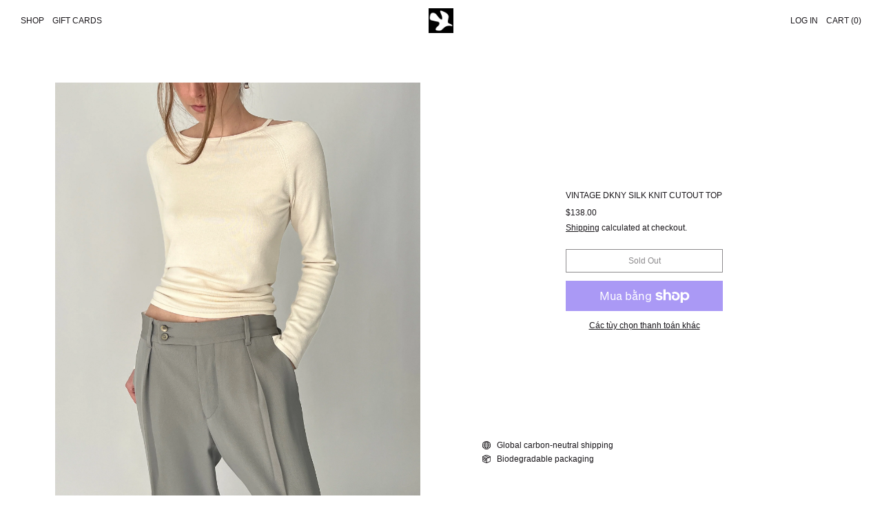

--- FILE ---
content_type: text/html; charset=utf-8
request_url: https://deuxbirds.shop/vi/products/vintage-dkny-silk-cutout-top
body_size: 26171
content:
<!doctype html>
<html class="no-js" lang="vi">
  <head>
    <meta charset="utf-8">
    <meta http-equiv="X-UA-Compatible" content="IE=edge">
    <meta name="viewport" content="width=device-width,initial-scale=1">
    <meta name="theme-color" content="">
    <link rel="canonical" href="https://deuxbirds.shop/vi/products/vintage-dkny-silk-cutout-top">
    <link rel="preconnect" href="https://fonts.shopifycdn.com" crossorigin>
    <link rel="preconnect" href="https://cdn.shopify.com" crossorigin>
    <link rel="preconnect" href="https://fonts.shopify.com" crossorigin>
    <link rel="preconnect" href="https://monorail-edge.shopifysvc.com"><link rel="icon" type="image/png" href="//deuxbirds.shop/cdn/shop/files/deuxbirds_logo.png?crop=center&height=32&v=1670626855&width=32"><link rel="preconnect" href="https://fonts.shopifycdn.com" crossorigin><title>Vintage DKNY Silk Knit Cutout Top</title>

    
      <meta name="description" content="Long sleeve knit Silk stretch Chic cutout details at shoulders Excellent condition   XS-M 13.5&quot; shoulders 32&quot; bust 22&quot; length">
    

    <script>window.performance && window.performance.mark && window.performance.mark('shopify.content_for_header.start');</script><meta name="facebook-domain-verification" content="0g7ui1axmgeynu25txwkldceq12w8d">
<meta name="google-site-verification" content="1oJMeW2e7Pt6VvwSp1mYNZyg7z9py_e-CmWIOuMDpzU">
<meta id="shopify-digital-wallet" name="shopify-digital-wallet" content="/55031988353/digital_wallets/dialog">
<meta name="shopify-checkout-api-token" content="8ac8e96491acb2e104022a3e3ac2c0d8">
<meta id="in-context-paypal-metadata" data-shop-id="55031988353" data-venmo-supported="false" data-environment="production" data-locale="en_US" data-paypal-v4="true" data-currency="USD">
<link rel="alternate" hreflang="x-default" href="https://deuxbirds.shop/products/vintage-dkny-silk-cutout-top">
<link rel="alternate" hreflang="en" href="https://deuxbirds.shop/products/vintage-dkny-silk-cutout-top">
<link rel="alternate" hreflang="zh-Hans" href="https://deuxbirds.shop/zh/products/vintage-dkny-silk-cutout-top">
<link rel="alternate" hreflang="fr" href="https://deuxbirds.shop/fr/products/vintage-dkny-silk-cutout-top">
<link rel="alternate" hreflang="de" href="https://deuxbirds.shop/de/products/vintage-dkny-silk-cutout-top">
<link rel="alternate" hreflang="it" href="https://deuxbirds.shop/it/products/vintage-dkny-silk-cutout-top">
<link rel="alternate" hreflang="ja" href="https://deuxbirds.shop/ja/products/vintage-dkny-silk-cutout-top">
<link rel="alternate" hreflang="ko" href="https://deuxbirds.shop/ko/products/vintage-dkny-silk-cutout-top">
<link rel="alternate" hreflang="pt" href="https://deuxbirds.shop/pt/products/vintage-dkny-silk-cutout-top">
<link rel="alternate" hreflang="es" href="https://deuxbirds.shop/es/products/vintage-dkny-silk-cutout-top">
<link rel="alternate" hreflang="sv" href="https://deuxbirds.shop/sv/products/vintage-dkny-silk-cutout-top">
<link rel="alternate" hreflang="tr" href="https://deuxbirds.shop/tr/products/vintage-dkny-silk-cutout-top">
<link rel="alternate" hreflang="ms" href="https://deuxbirds.shop/ms/products/vintage-dkny-silk-cutout-top">
<link rel="alternate" hreflang="nl" href="https://deuxbirds.shop/nl/products/vintage-dkny-silk-cutout-top">
<link rel="alternate" hreflang="cs" href="https://deuxbirds.shop/cs/products/vintage-dkny-silk-cutout-top">
<link rel="alternate" hreflang="da" href="https://deuxbirds.shop/da/products/vintage-dkny-silk-cutout-top">
<link rel="alternate" hreflang="pl" href="https://deuxbirds.shop/pl/products/vintage-dkny-silk-cutout-top">
<link rel="alternate" hreflang="ar" href="https://deuxbirds.shop/ar/products/vintage-dkny-silk-cutout-top">
<link rel="alternate" hreflang="fil" href="https://deuxbirds.shop/fil/products/vintage-dkny-silk-cutout-top">
<link rel="alternate" hreflang="hi" href="https://deuxbirds.shop/hi/products/vintage-dkny-silk-cutout-top">
<link rel="alternate" hreflang="vi" href="https://deuxbirds.shop/vi/products/vintage-dkny-silk-cutout-top">
<link rel="alternate" hreflang="ru" href="https://deuxbirds.shop/ru/products/vintage-dkny-silk-cutout-top">
<link rel="alternate" hreflang="en-CA" href="https://deuxbirds.shop/en-ca/products/vintage-dkny-silk-cutout-top">
<link rel="alternate" hreflang="zh-Hans-AC" href="https://deuxbirds.shop/zh/products/vintage-dkny-silk-cutout-top">
<link rel="alternate" hreflang="zh-Hans-AD" href="https://deuxbirds.shop/zh/products/vintage-dkny-silk-cutout-top">
<link rel="alternate" hreflang="zh-Hans-AE" href="https://deuxbirds.shop/zh/products/vintage-dkny-silk-cutout-top">
<link rel="alternate" hreflang="zh-Hans-AG" href="https://deuxbirds.shop/zh/products/vintage-dkny-silk-cutout-top">
<link rel="alternate" hreflang="zh-Hans-AI" href="https://deuxbirds.shop/zh/products/vintage-dkny-silk-cutout-top">
<link rel="alternate" hreflang="zh-Hans-AL" href="https://deuxbirds.shop/zh/products/vintage-dkny-silk-cutout-top">
<link rel="alternate" hreflang="zh-Hans-AM" href="https://deuxbirds.shop/zh/products/vintage-dkny-silk-cutout-top">
<link rel="alternate" hreflang="zh-Hans-AO" href="https://deuxbirds.shop/zh/products/vintage-dkny-silk-cutout-top">
<link rel="alternate" hreflang="zh-Hans-AR" href="https://deuxbirds.shop/zh/products/vintage-dkny-silk-cutout-top">
<link rel="alternate" hreflang="zh-Hans-AT" href="https://deuxbirds.shop/zh/products/vintage-dkny-silk-cutout-top">
<link rel="alternate" hreflang="zh-Hans-AU" href="https://deuxbirds.shop/zh/products/vintage-dkny-silk-cutout-top">
<link rel="alternate" hreflang="zh-Hans-AW" href="https://deuxbirds.shop/zh/products/vintage-dkny-silk-cutout-top">
<link rel="alternate" hreflang="zh-Hans-AX" href="https://deuxbirds.shop/zh/products/vintage-dkny-silk-cutout-top">
<link rel="alternate" hreflang="zh-Hans-AZ" href="https://deuxbirds.shop/zh/products/vintage-dkny-silk-cutout-top">
<link rel="alternate" hreflang="zh-Hans-BA" href="https://deuxbirds.shop/zh/products/vintage-dkny-silk-cutout-top">
<link rel="alternate" hreflang="zh-Hans-BB" href="https://deuxbirds.shop/zh/products/vintage-dkny-silk-cutout-top">
<link rel="alternate" hreflang="zh-Hans-BD" href="https://deuxbirds.shop/zh/products/vintage-dkny-silk-cutout-top">
<link rel="alternate" hreflang="zh-Hans-BE" href="https://deuxbirds.shop/zh/products/vintage-dkny-silk-cutout-top">
<link rel="alternate" hreflang="zh-Hans-BF" href="https://deuxbirds.shop/zh/products/vintage-dkny-silk-cutout-top">
<link rel="alternate" hreflang="zh-Hans-BG" href="https://deuxbirds.shop/zh/products/vintage-dkny-silk-cutout-top">
<link rel="alternate" hreflang="zh-Hans-BH" href="https://deuxbirds.shop/zh/products/vintage-dkny-silk-cutout-top">
<link rel="alternate" hreflang="zh-Hans-BI" href="https://deuxbirds.shop/zh/products/vintage-dkny-silk-cutout-top">
<link rel="alternate" hreflang="zh-Hans-BJ" href="https://deuxbirds.shop/zh/products/vintage-dkny-silk-cutout-top">
<link rel="alternate" hreflang="zh-Hans-BL" href="https://deuxbirds.shop/zh/products/vintage-dkny-silk-cutout-top">
<link rel="alternate" hreflang="zh-Hans-BM" href="https://deuxbirds.shop/zh/products/vintage-dkny-silk-cutout-top">
<link rel="alternate" hreflang="zh-Hans-BO" href="https://deuxbirds.shop/zh/products/vintage-dkny-silk-cutout-top">
<link rel="alternate" hreflang="zh-Hans-BQ" href="https://deuxbirds.shop/zh/products/vintage-dkny-silk-cutout-top">
<link rel="alternate" hreflang="zh-Hans-BR" href="https://deuxbirds.shop/zh/products/vintage-dkny-silk-cutout-top">
<link rel="alternate" hreflang="zh-Hans-BS" href="https://deuxbirds.shop/zh/products/vintage-dkny-silk-cutout-top">
<link rel="alternate" hreflang="zh-Hans-BW" href="https://deuxbirds.shop/zh/products/vintage-dkny-silk-cutout-top">
<link rel="alternate" hreflang="zh-Hans-BZ" href="https://deuxbirds.shop/zh/products/vintage-dkny-silk-cutout-top">
<link rel="alternate" hreflang="zh-Hans-CC" href="https://deuxbirds.shop/zh/products/vintage-dkny-silk-cutout-top">
<link rel="alternate" hreflang="zh-Hans-CD" href="https://deuxbirds.shop/zh/products/vintage-dkny-silk-cutout-top">
<link rel="alternate" hreflang="zh-Hans-CF" href="https://deuxbirds.shop/zh/products/vintage-dkny-silk-cutout-top">
<link rel="alternate" hreflang="zh-Hans-CG" href="https://deuxbirds.shop/zh/products/vintage-dkny-silk-cutout-top">
<link rel="alternate" hreflang="zh-Hans-CH" href="https://deuxbirds.shop/zh/products/vintage-dkny-silk-cutout-top">
<link rel="alternate" hreflang="zh-Hans-CI" href="https://deuxbirds.shop/zh/products/vintage-dkny-silk-cutout-top">
<link rel="alternate" hreflang="zh-Hans-CK" href="https://deuxbirds.shop/zh/products/vintage-dkny-silk-cutout-top">
<link rel="alternate" hreflang="zh-Hans-CL" href="https://deuxbirds.shop/zh/products/vintage-dkny-silk-cutout-top">
<link rel="alternate" hreflang="zh-Hans-CM" href="https://deuxbirds.shop/zh/products/vintage-dkny-silk-cutout-top">
<link rel="alternate" hreflang="zh-Hans-CN" href="https://deuxbirds.shop/zh/products/vintage-dkny-silk-cutout-top">
<link rel="alternate" hreflang="zh-Hans-CO" href="https://deuxbirds.shop/zh/products/vintage-dkny-silk-cutout-top">
<link rel="alternate" hreflang="zh-Hans-CR" href="https://deuxbirds.shop/zh/products/vintage-dkny-silk-cutout-top">
<link rel="alternate" hreflang="zh-Hans-CV" href="https://deuxbirds.shop/zh/products/vintage-dkny-silk-cutout-top">
<link rel="alternate" hreflang="zh-Hans-CW" href="https://deuxbirds.shop/zh/products/vintage-dkny-silk-cutout-top">
<link rel="alternate" hreflang="zh-Hans-CX" href="https://deuxbirds.shop/zh/products/vintage-dkny-silk-cutout-top">
<link rel="alternate" hreflang="zh-Hans-CY" href="https://deuxbirds.shop/zh/products/vintage-dkny-silk-cutout-top">
<link rel="alternate" hreflang="zh-Hans-CZ" href="https://deuxbirds.shop/zh/products/vintage-dkny-silk-cutout-top">
<link rel="alternate" hreflang="zh-Hans-DE" href="https://deuxbirds.shop/zh/products/vintage-dkny-silk-cutout-top">
<link rel="alternate" hreflang="zh-Hans-DJ" href="https://deuxbirds.shop/zh/products/vintage-dkny-silk-cutout-top">
<link rel="alternate" hreflang="zh-Hans-DK" href="https://deuxbirds.shop/zh/products/vintage-dkny-silk-cutout-top">
<link rel="alternate" hreflang="zh-Hans-DM" href="https://deuxbirds.shop/zh/products/vintage-dkny-silk-cutout-top">
<link rel="alternate" hreflang="zh-Hans-DO" href="https://deuxbirds.shop/zh/products/vintage-dkny-silk-cutout-top">
<link rel="alternate" hreflang="zh-Hans-DZ" href="https://deuxbirds.shop/zh/products/vintage-dkny-silk-cutout-top">
<link rel="alternate" hreflang="zh-Hans-EC" href="https://deuxbirds.shop/zh/products/vintage-dkny-silk-cutout-top">
<link rel="alternate" hreflang="zh-Hans-EE" href="https://deuxbirds.shop/zh/products/vintage-dkny-silk-cutout-top">
<link rel="alternate" hreflang="zh-Hans-EG" href="https://deuxbirds.shop/zh/products/vintage-dkny-silk-cutout-top">
<link rel="alternate" hreflang="zh-Hans-EH" href="https://deuxbirds.shop/zh/products/vintage-dkny-silk-cutout-top">
<link rel="alternate" hreflang="zh-Hans-ER" href="https://deuxbirds.shop/zh/products/vintage-dkny-silk-cutout-top">
<link rel="alternate" hreflang="zh-Hans-ES" href="https://deuxbirds.shop/zh/products/vintage-dkny-silk-cutout-top">
<link rel="alternate" hreflang="zh-Hans-ET" href="https://deuxbirds.shop/zh/products/vintage-dkny-silk-cutout-top">
<link rel="alternate" hreflang="zh-Hans-FI" href="https://deuxbirds.shop/zh/products/vintage-dkny-silk-cutout-top">
<link rel="alternate" hreflang="zh-Hans-FJ" href="https://deuxbirds.shop/zh/products/vintage-dkny-silk-cutout-top">
<link rel="alternate" hreflang="zh-Hans-FK" href="https://deuxbirds.shop/zh/products/vintage-dkny-silk-cutout-top">
<link rel="alternate" hreflang="zh-Hans-FO" href="https://deuxbirds.shop/zh/products/vintage-dkny-silk-cutout-top">
<link rel="alternate" hreflang="zh-Hans-FR" href="https://deuxbirds.shop/zh/products/vintage-dkny-silk-cutout-top">
<link rel="alternate" hreflang="zh-Hans-GA" href="https://deuxbirds.shop/zh/products/vintage-dkny-silk-cutout-top">
<link rel="alternate" hreflang="zh-Hans-GB" href="https://deuxbirds.shop/zh/products/vintage-dkny-silk-cutout-top">
<link rel="alternate" hreflang="zh-Hans-GD" href="https://deuxbirds.shop/zh/products/vintage-dkny-silk-cutout-top">
<link rel="alternate" hreflang="zh-Hans-GE" href="https://deuxbirds.shop/zh/products/vintage-dkny-silk-cutout-top">
<link rel="alternate" hreflang="zh-Hans-GF" href="https://deuxbirds.shop/zh/products/vintage-dkny-silk-cutout-top">
<link rel="alternate" hreflang="zh-Hans-GG" href="https://deuxbirds.shop/zh/products/vintage-dkny-silk-cutout-top">
<link rel="alternate" hreflang="zh-Hans-GH" href="https://deuxbirds.shop/zh/products/vintage-dkny-silk-cutout-top">
<link rel="alternate" hreflang="zh-Hans-GI" href="https://deuxbirds.shop/zh/products/vintage-dkny-silk-cutout-top">
<link rel="alternate" hreflang="zh-Hans-GL" href="https://deuxbirds.shop/zh/products/vintage-dkny-silk-cutout-top">
<link rel="alternate" hreflang="zh-Hans-GM" href="https://deuxbirds.shop/zh/products/vintage-dkny-silk-cutout-top">
<link rel="alternate" hreflang="zh-Hans-GN" href="https://deuxbirds.shop/zh/products/vintage-dkny-silk-cutout-top">
<link rel="alternate" hreflang="zh-Hans-GP" href="https://deuxbirds.shop/zh/products/vintage-dkny-silk-cutout-top">
<link rel="alternate" hreflang="zh-Hans-GQ" href="https://deuxbirds.shop/zh/products/vintage-dkny-silk-cutout-top">
<link rel="alternate" hreflang="zh-Hans-GR" href="https://deuxbirds.shop/zh/products/vintage-dkny-silk-cutout-top">
<link rel="alternate" hreflang="zh-Hans-GS" href="https://deuxbirds.shop/zh/products/vintage-dkny-silk-cutout-top">
<link rel="alternate" hreflang="zh-Hans-GT" href="https://deuxbirds.shop/zh/products/vintage-dkny-silk-cutout-top">
<link rel="alternate" hreflang="zh-Hans-GW" href="https://deuxbirds.shop/zh/products/vintage-dkny-silk-cutout-top">
<link rel="alternate" hreflang="zh-Hans-GY" href="https://deuxbirds.shop/zh/products/vintage-dkny-silk-cutout-top">
<link rel="alternate" hreflang="zh-Hans-HK" href="https://deuxbirds.shop/zh/products/vintage-dkny-silk-cutout-top">
<link rel="alternate" hreflang="zh-Hans-HN" href="https://deuxbirds.shop/zh/products/vintage-dkny-silk-cutout-top">
<link rel="alternate" hreflang="zh-Hans-HR" href="https://deuxbirds.shop/zh/products/vintage-dkny-silk-cutout-top">
<link rel="alternate" hreflang="zh-Hans-HT" href="https://deuxbirds.shop/zh/products/vintage-dkny-silk-cutout-top">
<link rel="alternate" hreflang="zh-Hans-HU" href="https://deuxbirds.shop/zh/products/vintage-dkny-silk-cutout-top">
<link rel="alternate" hreflang="zh-Hans-ID" href="https://deuxbirds.shop/zh/products/vintage-dkny-silk-cutout-top">
<link rel="alternate" hreflang="zh-Hans-IE" href="https://deuxbirds.shop/zh/products/vintage-dkny-silk-cutout-top">
<link rel="alternate" hreflang="zh-Hans-IL" href="https://deuxbirds.shop/zh/products/vintage-dkny-silk-cutout-top">
<link rel="alternate" hreflang="zh-Hans-IM" href="https://deuxbirds.shop/zh/products/vintage-dkny-silk-cutout-top">
<link rel="alternate" hreflang="zh-Hans-IN" href="https://deuxbirds.shop/zh/products/vintage-dkny-silk-cutout-top">
<link rel="alternate" hreflang="zh-Hans-IO" href="https://deuxbirds.shop/zh/products/vintage-dkny-silk-cutout-top">
<link rel="alternate" hreflang="zh-Hans-IQ" href="https://deuxbirds.shop/zh/products/vintage-dkny-silk-cutout-top">
<link rel="alternate" hreflang="zh-Hans-IS" href="https://deuxbirds.shop/zh/products/vintage-dkny-silk-cutout-top">
<link rel="alternate" hreflang="zh-Hans-IT" href="https://deuxbirds.shop/zh/products/vintage-dkny-silk-cutout-top">
<link rel="alternate" hreflang="zh-Hans-JE" href="https://deuxbirds.shop/zh/products/vintage-dkny-silk-cutout-top">
<link rel="alternate" hreflang="zh-Hans-JM" href="https://deuxbirds.shop/zh/products/vintage-dkny-silk-cutout-top">
<link rel="alternate" hreflang="zh-Hans-JO" href="https://deuxbirds.shop/zh/products/vintage-dkny-silk-cutout-top">
<link rel="alternate" hreflang="zh-Hans-JP" href="https://deuxbirds.shop/zh/products/vintage-dkny-silk-cutout-top">
<link rel="alternate" hreflang="zh-Hans-KE" href="https://deuxbirds.shop/zh/products/vintage-dkny-silk-cutout-top">
<link rel="alternate" hreflang="zh-Hans-KG" href="https://deuxbirds.shop/zh/products/vintage-dkny-silk-cutout-top">
<link rel="alternate" hreflang="zh-Hans-KH" href="https://deuxbirds.shop/zh/products/vintage-dkny-silk-cutout-top">
<link rel="alternate" hreflang="zh-Hans-KI" href="https://deuxbirds.shop/zh/products/vintage-dkny-silk-cutout-top">
<link rel="alternate" hreflang="zh-Hans-KM" href="https://deuxbirds.shop/zh/products/vintage-dkny-silk-cutout-top">
<link rel="alternate" hreflang="zh-Hans-KN" href="https://deuxbirds.shop/zh/products/vintage-dkny-silk-cutout-top">
<link rel="alternate" hreflang="zh-Hans-KR" href="https://deuxbirds.shop/zh/products/vintage-dkny-silk-cutout-top">
<link rel="alternate" hreflang="zh-Hans-KW" href="https://deuxbirds.shop/zh/products/vintage-dkny-silk-cutout-top">
<link rel="alternate" hreflang="zh-Hans-KY" href="https://deuxbirds.shop/zh/products/vintage-dkny-silk-cutout-top">
<link rel="alternate" hreflang="zh-Hans-KZ" href="https://deuxbirds.shop/zh/products/vintage-dkny-silk-cutout-top">
<link rel="alternate" hreflang="zh-Hans-LB" href="https://deuxbirds.shop/zh/products/vintage-dkny-silk-cutout-top">
<link rel="alternate" hreflang="zh-Hans-LC" href="https://deuxbirds.shop/zh/products/vintage-dkny-silk-cutout-top">
<link rel="alternate" hreflang="zh-Hans-LI" href="https://deuxbirds.shop/zh/products/vintage-dkny-silk-cutout-top">
<link rel="alternate" hreflang="zh-Hans-LK" href="https://deuxbirds.shop/zh/products/vintage-dkny-silk-cutout-top">
<link rel="alternate" hreflang="zh-Hans-LR" href="https://deuxbirds.shop/zh/products/vintage-dkny-silk-cutout-top">
<link rel="alternate" hreflang="zh-Hans-LS" href="https://deuxbirds.shop/zh/products/vintage-dkny-silk-cutout-top">
<link rel="alternate" hreflang="zh-Hans-LT" href="https://deuxbirds.shop/zh/products/vintage-dkny-silk-cutout-top">
<link rel="alternate" hreflang="zh-Hans-LU" href="https://deuxbirds.shop/zh/products/vintage-dkny-silk-cutout-top">
<link rel="alternate" hreflang="zh-Hans-LV" href="https://deuxbirds.shop/zh/products/vintage-dkny-silk-cutout-top">
<link rel="alternate" hreflang="zh-Hans-LY" href="https://deuxbirds.shop/zh/products/vintage-dkny-silk-cutout-top">
<link rel="alternate" hreflang="zh-Hans-MA" href="https://deuxbirds.shop/zh/products/vintage-dkny-silk-cutout-top">
<link rel="alternate" hreflang="zh-Hans-MC" href="https://deuxbirds.shop/zh/products/vintage-dkny-silk-cutout-top">
<link rel="alternate" hreflang="zh-Hans-MD" href="https://deuxbirds.shop/zh/products/vintage-dkny-silk-cutout-top">
<link rel="alternate" hreflang="zh-Hans-ME" href="https://deuxbirds.shop/zh/products/vintage-dkny-silk-cutout-top">
<link rel="alternate" hreflang="zh-Hans-MF" href="https://deuxbirds.shop/zh/products/vintage-dkny-silk-cutout-top">
<link rel="alternate" hreflang="zh-Hans-MG" href="https://deuxbirds.shop/zh/products/vintage-dkny-silk-cutout-top">
<link rel="alternate" hreflang="zh-Hans-MK" href="https://deuxbirds.shop/zh/products/vintage-dkny-silk-cutout-top">
<link rel="alternate" hreflang="zh-Hans-ML" href="https://deuxbirds.shop/zh/products/vintage-dkny-silk-cutout-top">
<link rel="alternate" hreflang="zh-Hans-MN" href="https://deuxbirds.shop/zh/products/vintage-dkny-silk-cutout-top">
<link rel="alternate" hreflang="zh-Hans-MO" href="https://deuxbirds.shop/zh/products/vintage-dkny-silk-cutout-top">
<link rel="alternate" hreflang="zh-Hans-MQ" href="https://deuxbirds.shop/zh/products/vintage-dkny-silk-cutout-top">
<link rel="alternate" hreflang="zh-Hans-MR" href="https://deuxbirds.shop/zh/products/vintage-dkny-silk-cutout-top">
<link rel="alternate" hreflang="zh-Hans-MS" href="https://deuxbirds.shop/zh/products/vintage-dkny-silk-cutout-top">
<link rel="alternate" hreflang="zh-Hans-MT" href="https://deuxbirds.shop/zh/products/vintage-dkny-silk-cutout-top">
<link rel="alternate" hreflang="zh-Hans-MU" href="https://deuxbirds.shop/zh/products/vintage-dkny-silk-cutout-top">
<link rel="alternate" hreflang="zh-Hans-MV" href="https://deuxbirds.shop/zh/products/vintage-dkny-silk-cutout-top">
<link rel="alternate" hreflang="zh-Hans-MW" href="https://deuxbirds.shop/zh/products/vintage-dkny-silk-cutout-top">
<link rel="alternate" hreflang="zh-Hans-MX" href="https://deuxbirds.shop/zh/products/vintage-dkny-silk-cutout-top">
<link rel="alternate" hreflang="zh-Hans-MY" href="https://deuxbirds.shop/zh/products/vintage-dkny-silk-cutout-top">
<link rel="alternate" hreflang="zh-Hans-MZ" href="https://deuxbirds.shop/zh/products/vintage-dkny-silk-cutout-top">
<link rel="alternate" hreflang="zh-Hans-NA" href="https://deuxbirds.shop/zh/products/vintage-dkny-silk-cutout-top">
<link rel="alternate" hreflang="zh-Hans-NC" href="https://deuxbirds.shop/zh/products/vintage-dkny-silk-cutout-top">
<link rel="alternate" hreflang="zh-Hans-NE" href="https://deuxbirds.shop/zh/products/vintage-dkny-silk-cutout-top">
<link rel="alternate" hreflang="zh-Hans-NF" href="https://deuxbirds.shop/zh/products/vintage-dkny-silk-cutout-top">
<link rel="alternate" hreflang="zh-Hans-NG" href="https://deuxbirds.shop/zh/products/vintage-dkny-silk-cutout-top">
<link rel="alternate" hreflang="zh-Hans-NI" href="https://deuxbirds.shop/zh/products/vintage-dkny-silk-cutout-top">
<link rel="alternate" hreflang="zh-Hans-NL" href="https://deuxbirds.shop/zh/products/vintage-dkny-silk-cutout-top">
<link rel="alternate" hreflang="zh-Hans-NO" href="https://deuxbirds.shop/zh/products/vintage-dkny-silk-cutout-top">
<link rel="alternate" hreflang="zh-Hans-NP" href="https://deuxbirds.shop/zh/products/vintage-dkny-silk-cutout-top">
<link rel="alternate" hreflang="zh-Hans-NR" href="https://deuxbirds.shop/zh/products/vintage-dkny-silk-cutout-top">
<link rel="alternate" hreflang="zh-Hans-NU" href="https://deuxbirds.shop/zh/products/vintage-dkny-silk-cutout-top">
<link rel="alternate" hreflang="zh-Hans-NZ" href="https://deuxbirds.shop/zh/products/vintage-dkny-silk-cutout-top">
<link rel="alternate" hreflang="zh-Hans-OM" href="https://deuxbirds.shop/zh/products/vintage-dkny-silk-cutout-top">
<link rel="alternate" hreflang="zh-Hans-PA" href="https://deuxbirds.shop/zh/products/vintage-dkny-silk-cutout-top">
<link rel="alternate" hreflang="zh-Hans-PE" href="https://deuxbirds.shop/zh/products/vintage-dkny-silk-cutout-top">
<link rel="alternate" hreflang="zh-Hans-PF" href="https://deuxbirds.shop/zh/products/vintage-dkny-silk-cutout-top">
<link rel="alternate" hreflang="zh-Hans-PG" href="https://deuxbirds.shop/zh/products/vintage-dkny-silk-cutout-top">
<link rel="alternate" hreflang="zh-Hans-PH" href="https://deuxbirds.shop/zh/products/vintage-dkny-silk-cutout-top">
<link rel="alternate" hreflang="zh-Hans-PK" href="https://deuxbirds.shop/zh/products/vintage-dkny-silk-cutout-top">
<link rel="alternate" hreflang="zh-Hans-PL" href="https://deuxbirds.shop/zh/products/vintage-dkny-silk-cutout-top">
<link rel="alternate" hreflang="zh-Hans-PM" href="https://deuxbirds.shop/zh/products/vintage-dkny-silk-cutout-top">
<link rel="alternate" hreflang="zh-Hans-PN" href="https://deuxbirds.shop/zh/products/vintage-dkny-silk-cutout-top">
<link rel="alternate" hreflang="zh-Hans-PS" href="https://deuxbirds.shop/zh/products/vintage-dkny-silk-cutout-top">
<link rel="alternate" hreflang="zh-Hans-PT" href="https://deuxbirds.shop/zh/products/vintage-dkny-silk-cutout-top">
<link rel="alternate" hreflang="zh-Hans-PY" href="https://deuxbirds.shop/zh/products/vintage-dkny-silk-cutout-top">
<link rel="alternate" hreflang="zh-Hans-QA" href="https://deuxbirds.shop/zh/products/vintage-dkny-silk-cutout-top">
<link rel="alternate" hreflang="zh-Hans-RE" href="https://deuxbirds.shop/zh/products/vintage-dkny-silk-cutout-top">
<link rel="alternate" hreflang="zh-Hans-RO" href="https://deuxbirds.shop/zh/products/vintage-dkny-silk-cutout-top">
<link rel="alternate" hreflang="zh-Hans-RS" href="https://deuxbirds.shop/zh/products/vintage-dkny-silk-cutout-top">
<link rel="alternate" hreflang="zh-Hans-RW" href="https://deuxbirds.shop/zh/products/vintage-dkny-silk-cutout-top">
<link rel="alternate" hreflang="zh-Hans-SA" href="https://deuxbirds.shop/zh/products/vintage-dkny-silk-cutout-top">
<link rel="alternate" hreflang="zh-Hans-SB" href="https://deuxbirds.shop/zh/products/vintage-dkny-silk-cutout-top">
<link rel="alternate" hreflang="zh-Hans-SC" href="https://deuxbirds.shop/zh/products/vintage-dkny-silk-cutout-top">
<link rel="alternate" hreflang="zh-Hans-SE" href="https://deuxbirds.shop/zh/products/vintage-dkny-silk-cutout-top">
<link rel="alternate" hreflang="zh-Hans-SG" href="https://deuxbirds.shop/zh/products/vintage-dkny-silk-cutout-top">
<link rel="alternate" hreflang="zh-Hans-SH" href="https://deuxbirds.shop/zh/products/vintage-dkny-silk-cutout-top">
<link rel="alternate" hreflang="zh-Hans-SI" href="https://deuxbirds.shop/zh/products/vintage-dkny-silk-cutout-top">
<link rel="alternate" hreflang="zh-Hans-SJ" href="https://deuxbirds.shop/zh/products/vintage-dkny-silk-cutout-top">
<link rel="alternate" hreflang="zh-Hans-SK" href="https://deuxbirds.shop/zh/products/vintage-dkny-silk-cutout-top">
<link rel="alternate" hreflang="zh-Hans-SL" href="https://deuxbirds.shop/zh/products/vintage-dkny-silk-cutout-top">
<link rel="alternate" hreflang="zh-Hans-SM" href="https://deuxbirds.shop/zh/products/vintage-dkny-silk-cutout-top">
<link rel="alternate" hreflang="zh-Hans-SN" href="https://deuxbirds.shop/zh/products/vintage-dkny-silk-cutout-top">
<link rel="alternate" hreflang="zh-Hans-SO" href="https://deuxbirds.shop/zh/products/vintage-dkny-silk-cutout-top">
<link rel="alternate" hreflang="zh-Hans-SR" href="https://deuxbirds.shop/zh/products/vintage-dkny-silk-cutout-top">
<link rel="alternate" hreflang="zh-Hans-ST" href="https://deuxbirds.shop/zh/products/vintage-dkny-silk-cutout-top">
<link rel="alternate" hreflang="zh-Hans-SV" href="https://deuxbirds.shop/zh/products/vintage-dkny-silk-cutout-top">
<link rel="alternate" hreflang="zh-Hans-SX" href="https://deuxbirds.shop/zh/products/vintage-dkny-silk-cutout-top">
<link rel="alternate" hreflang="zh-Hans-SZ" href="https://deuxbirds.shop/zh/products/vintage-dkny-silk-cutout-top">
<link rel="alternate" hreflang="zh-Hans-TA" href="https://deuxbirds.shop/zh/products/vintage-dkny-silk-cutout-top">
<link rel="alternate" hreflang="zh-Hans-TC" href="https://deuxbirds.shop/zh/products/vintage-dkny-silk-cutout-top">
<link rel="alternate" hreflang="zh-Hans-TD" href="https://deuxbirds.shop/zh/products/vintage-dkny-silk-cutout-top">
<link rel="alternate" hreflang="zh-Hans-TF" href="https://deuxbirds.shop/zh/products/vintage-dkny-silk-cutout-top">
<link rel="alternate" hreflang="zh-Hans-TG" href="https://deuxbirds.shop/zh/products/vintage-dkny-silk-cutout-top">
<link rel="alternate" hreflang="zh-Hans-TH" href="https://deuxbirds.shop/zh/products/vintage-dkny-silk-cutout-top">
<link rel="alternate" hreflang="zh-Hans-TJ" href="https://deuxbirds.shop/zh/products/vintage-dkny-silk-cutout-top">
<link rel="alternate" hreflang="zh-Hans-TK" href="https://deuxbirds.shop/zh/products/vintage-dkny-silk-cutout-top">
<link rel="alternate" hreflang="zh-Hans-TN" href="https://deuxbirds.shop/zh/products/vintage-dkny-silk-cutout-top">
<link rel="alternate" hreflang="zh-Hans-TO" href="https://deuxbirds.shop/zh/products/vintage-dkny-silk-cutout-top">
<link rel="alternate" hreflang="zh-Hans-TR" href="https://deuxbirds.shop/zh/products/vintage-dkny-silk-cutout-top">
<link rel="alternate" hreflang="zh-Hans-TT" href="https://deuxbirds.shop/zh/products/vintage-dkny-silk-cutout-top">
<link rel="alternate" hreflang="zh-Hans-TV" href="https://deuxbirds.shop/zh/products/vintage-dkny-silk-cutout-top">
<link rel="alternate" hreflang="zh-Hans-TW" href="https://deuxbirds.shop/zh/products/vintage-dkny-silk-cutout-top">
<link rel="alternate" hreflang="zh-Hans-TZ" href="https://deuxbirds.shop/zh/products/vintage-dkny-silk-cutout-top">
<link rel="alternate" hreflang="zh-Hans-UA" href="https://deuxbirds.shop/zh/products/vintage-dkny-silk-cutout-top">
<link rel="alternate" hreflang="zh-Hans-UG" href="https://deuxbirds.shop/zh/products/vintage-dkny-silk-cutout-top">
<link rel="alternate" hreflang="zh-Hans-UM" href="https://deuxbirds.shop/zh/products/vintage-dkny-silk-cutout-top">
<link rel="alternate" hreflang="zh-Hans-US" href="https://deuxbirds.shop/zh/products/vintage-dkny-silk-cutout-top">
<link rel="alternate" hreflang="zh-Hans-UY" href="https://deuxbirds.shop/zh/products/vintage-dkny-silk-cutout-top">
<link rel="alternate" hreflang="zh-Hans-UZ" href="https://deuxbirds.shop/zh/products/vintage-dkny-silk-cutout-top">
<link rel="alternate" hreflang="zh-Hans-VA" href="https://deuxbirds.shop/zh/products/vintage-dkny-silk-cutout-top">
<link rel="alternate" hreflang="zh-Hans-VC" href="https://deuxbirds.shop/zh/products/vintage-dkny-silk-cutout-top">
<link rel="alternate" hreflang="zh-Hans-VE" href="https://deuxbirds.shop/zh/products/vintage-dkny-silk-cutout-top">
<link rel="alternate" hreflang="zh-Hans-VG" href="https://deuxbirds.shop/zh/products/vintage-dkny-silk-cutout-top">
<link rel="alternate" hreflang="zh-Hans-VN" href="https://deuxbirds.shop/zh/products/vintage-dkny-silk-cutout-top">
<link rel="alternate" hreflang="zh-Hans-VU" href="https://deuxbirds.shop/zh/products/vintage-dkny-silk-cutout-top">
<link rel="alternate" hreflang="zh-Hans-WF" href="https://deuxbirds.shop/zh/products/vintage-dkny-silk-cutout-top">
<link rel="alternate" hreflang="zh-Hans-WS" href="https://deuxbirds.shop/zh/products/vintage-dkny-silk-cutout-top">
<link rel="alternate" hreflang="zh-Hans-XK" href="https://deuxbirds.shop/zh/products/vintage-dkny-silk-cutout-top">
<link rel="alternate" hreflang="zh-Hans-YT" href="https://deuxbirds.shop/zh/products/vintage-dkny-silk-cutout-top">
<link rel="alternate" hreflang="zh-Hans-ZA" href="https://deuxbirds.shop/zh/products/vintage-dkny-silk-cutout-top">
<link rel="alternate" hreflang="zh-Hans-ZM" href="https://deuxbirds.shop/zh/products/vintage-dkny-silk-cutout-top">
<link rel="alternate" hreflang="zh-Hans-ZW" href="https://deuxbirds.shop/zh/products/vintage-dkny-silk-cutout-top">
<link rel="alternate" type="application/json+oembed" href="https://deuxbirds.shop/vi/products/vintage-dkny-silk-cutout-top.oembed">
<script async="async" src="/checkouts/internal/preloads.js?locale=vi-US"></script>
<link rel="preconnect" href="https://shop.app" crossorigin="anonymous">
<script async="async" src="https://shop.app/checkouts/internal/preloads.js?locale=vi-US&shop_id=55031988353" crossorigin="anonymous"></script>
<script id="apple-pay-shop-capabilities" type="application/json">{"shopId":55031988353,"countryCode":"US","currencyCode":"USD","merchantCapabilities":["supports3DS"],"merchantId":"gid:\/\/shopify\/Shop\/55031988353","merchantName":"DEUX BIRDS","requiredBillingContactFields":["postalAddress","email","phone"],"requiredShippingContactFields":["postalAddress","email","phone"],"shippingType":"shipping","supportedNetworks":["visa","masterCard","amex","discover","elo","jcb"],"total":{"type":"pending","label":"DEUX BIRDS","amount":"1.00"},"shopifyPaymentsEnabled":true,"supportsSubscriptions":true}</script>
<script id="shopify-features" type="application/json">{"accessToken":"8ac8e96491acb2e104022a3e3ac2c0d8","betas":["rich-media-storefront-analytics"],"domain":"deuxbirds.shop","predictiveSearch":true,"shopId":55031988353,"locale":"vi"}</script>
<script>var Shopify = Shopify || {};
Shopify.shop = "deuxbirds.myshopify.com";
Shopify.locale = "vi";
Shopify.currency = {"active":"USD","rate":"1.0"};
Shopify.country = "US";
Shopify.theme = {"name":"Cascade CODE EDIT v2 - Switch 24\/01","id":123272626305,"schema_name":"Cascade","schema_version":"3.0.2","theme_store_id":859,"role":"main"};
Shopify.theme.handle = "null";
Shopify.theme.style = {"id":null,"handle":null};
Shopify.cdnHost = "deuxbirds.shop/cdn";
Shopify.routes = Shopify.routes || {};
Shopify.routes.root = "/vi/";</script>
<script type="module">!function(o){(o.Shopify=o.Shopify||{}).modules=!0}(window);</script>
<script>!function(o){function n(){var o=[];function n(){o.push(Array.prototype.slice.apply(arguments))}return n.q=o,n}var t=o.Shopify=o.Shopify||{};t.loadFeatures=n(),t.autoloadFeatures=n()}(window);</script>
<script>
  window.ShopifyPay = window.ShopifyPay || {};
  window.ShopifyPay.apiHost = "shop.app\/pay";
  window.ShopifyPay.redirectState = null;
</script>
<script id="shop-js-analytics" type="application/json">{"pageType":"product"}</script>
<script defer="defer" async type="module" src="//deuxbirds.shop/cdn/shopifycloud/shop-js/modules/v2/client.init-shop-cart-sync_BRgeC2xT.vi.esm.js"></script>
<script defer="defer" async type="module" src="//deuxbirds.shop/cdn/shopifycloud/shop-js/modules/v2/chunk.common_BdlVUcMw.esm.js"></script>
<script defer="defer" async type="module" src="//deuxbirds.shop/cdn/shopifycloud/shop-js/modules/v2/chunk.modal_Cv2biks0.esm.js"></script>
<script type="module">
  await import("//deuxbirds.shop/cdn/shopifycloud/shop-js/modules/v2/client.init-shop-cart-sync_BRgeC2xT.vi.esm.js");
await import("//deuxbirds.shop/cdn/shopifycloud/shop-js/modules/v2/chunk.common_BdlVUcMw.esm.js");
await import("//deuxbirds.shop/cdn/shopifycloud/shop-js/modules/v2/chunk.modal_Cv2biks0.esm.js");

  window.Shopify.SignInWithShop?.initShopCartSync?.({"fedCMEnabled":true,"windoidEnabled":true});

</script>
<script defer="defer" async type="module" src="//deuxbirds.shop/cdn/shopifycloud/shop-js/modules/v2/client.payment-terms_CZlDgcnH.vi.esm.js"></script>
<script defer="defer" async type="module" src="//deuxbirds.shop/cdn/shopifycloud/shop-js/modules/v2/chunk.common_BdlVUcMw.esm.js"></script>
<script defer="defer" async type="module" src="//deuxbirds.shop/cdn/shopifycloud/shop-js/modules/v2/chunk.modal_Cv2biks0.esm.js"></script>
<script type="module">
  await import("//deuxbirds.shop/cdn/shopifycloud/shop-js/modules/v2/client.payment-terms_CZlDgcnH.vi.esm.js");
await import("//deuxbirds.shop/cdn/shopifycloud/shop-js/modules/v2/chunk.common_BdlVUcMw.esm.js");
await import("//deuxbirds.shop/cdn/shopifycloud/shop-js/modules/v2/chunk.modal_Cv2biks0.esm.js");

  
</script>
<script>
  window.Shopify = window.Shopify || {};
  if (!window.Shopify.featureAssets) window.Shopify.featureAssets = {};
  window.Shopify.featureAssets['shop-js'] = {"shop-cart-sync":["modules/v2/client.shop-cart-sync_BJ0KMewe.vi.esm.js","modules/v2/chunk.common_BdlVUcMw.esm.js","modules/v2/chunk.modal_Cv2biks0.esm.js"],"init-fed-cm":["modules/v2/client.init-fed-cm_BfLumhBE.vi.esm.js","modules/v2/chunk.common_BdlVUcMw.esm.js","modules/v2/chunk.modal_Cv2biks0.esm.js"],"shop-cash-offers":["modules/v2/client.shop-cash-offers_BFvgLJPe.vi.esm.js","modules/v2/chunk.common_BdlVUcMw.esm.js","modules/v2/chunk.modal_Cv2biks0.esm.js"],"shop-login-button":["modules/v2/client.shop-login-button_DHfggklA.vi.esm.js","modules/v2/chunk.common_BdlVUcMw.esm.js","modules/v2/chunk.modal_Cv2biks0.esm.js"],"pay-button":["modules/v2/client.pay-button_BoUvNc1L.vi.esm.js","modules/v2/chunk.common_BdlVUcMw.esm.js","modules/v2/chunk.modal_Cv2biks0.esm.js"],"shop-button":["modules/v2/client.shop-button_D9HtTpEr.vi.esm.js","modules/v2/chunk.common_BdlVUcMw.esm.js","modules/v2/chunk.modal_Cv2biks0.esm.js"],"avatar":["modules/v2/client.avatar_BTnouDA3.vi.esm.js"],"init-windoid":["modules/v2/client.init-windoid_DO5VukP9.vi.esm.js","modules/v2/chunk.common_BdlVUcMw.esm.js","modules/v2/chunk.modal_Cv2biks0.esm.js"],"init-shop-for-new-customer-accounts":["modules/v2/client.init-shop-for-new-customer-accounts_DX-U3VAv.vi.esm.js","modules/v2/client.shop-login-button_DHfggklA.vi.esm.js","modules/v2/chunk.common_BdlVUcMw.esm.js","modules/v2/chunk.modal_Cv2biks0.esm.js"],"init-shop-email-lookup-coordinator":["modules/v2/client.init-shop-email-lookup-coordinator_DZ19OHZ6.vi.esm.js","modules/v2/chunk.common_BdlVUcMw.esm.js","modules/v2/chunk.modal_Cv2biks0.esm.js"],"init-shop-cart-sync":["modules/v2/client.init-shop-cart-sync_BRgeC2xT.vi.esm.js","modules/v2/chunk.common_BdlVUcMw.esm.js","modules/v2/chunk.modal_Cv2biks0.esm.js"],"shop-toast-manager":["modules/v2/client.shop-toast-manager_Ceh3Q34z.vi.esm.js","modules/v2/chunk.common_BdlVUcMw.esm.js","modules/v2/chunk.modal_Cv2biks0.esm.js"],"init-customer-accounts":["modules/v2/client.init-customer-accounts_DmQjkZlX.vi.esm.js","modules/v2/client.shop-login-button_DHfggklA.vi.esm.js","modules/v2/chunk.common_BdlVUcMw.esm.js","modules/v2/chunk.modal_Cv2biks0.esm.js"],"init-customer-accounts-sign-up":["modules/v2/client.init-customer-accounts-sign-up_EC7zOUpz.vi.esm.js","modules/v2/client.shop-login-button_DHfggklA.vi.esm.js","modules/v2/chunk.common_BdlVUcMw.esm.js","modules/v2/chunk.modal_Cv2biks0.esm.js"],"shop-follow-button":["modules/v2/client.shop-follow-button_BQD-udGR.vi.esm.js","modules/v2/chunk.common_BdlVUcMw.esm.js","modules/v2/chunk.modal_Cv2biks0.esm.js"],"checkout-modal":["modules/v2/client.checkout-modal_DWTB1yWa.vi.esm.js","modules/v2/chunk.common_BdlVUcMw.esm.js","modules/v2/chunk.modal_Cv2biks0.esm.js"],"shop-login":["modules/v2/client.shop-login_CGKf8bsj.vi.esm.js","modules/v2/chunk.common_BdlVUcMw.esm.js","modules/v2/chunk.modal_Cv2biks0.esm.js"],"lead-capture":["modules/v2/client.lead-capture_Bkl_6RtF.vi.esm.js","modules/v2/chunk.common_BdlVUcMw.esm.js","modules/v2/chunk.modal_Cv2biks0.esm.js"],"payment-terms":["modules/v2/client.payment-terms_CZlDgcnH.vi.esm.js","modules/v2/chunk.common_BdlVUcMw.esm.js","modules/v2/chunk.modal_Cv2biks0.esm.js"]};
</script>
<script id="__st">var __st={"a":55031988353,"offset":-18000,"reqid":"de1cf12a-a166-4cd7-ad4a-bba9e66c2c3f-1769381556","pageurl":"deuxbirds.shop\/vi\/products\/vintage-dkny-silk-cutout-top","u":"98d99ff52a6f","p":"product","rtyp":"product","rid":6607916302465};</script>
<script>window.ShopifyPaypalV4VisibilityTracking = true;</script>
<script id="captcha-bootstrap">!function(){'use strict';const t='contact',e='account',n='new_comment',o=[[t,t],['blogs',n],['comments',n],[t,'customer']],c=[[e,'customer_login'],[e,'guest_login'],[e,'recover_customer_password'],[e,'create_customer']],r=t=>t.map((([t,e])=>`form[action*='/${t}']:not([data-nocaptcha='true']) input[name='form_type'][value='${e}']`)).join(','),a=t=>()=>t?[...document.querySelectorAll(t)].map((t=>t.form)):[];function s(){const t=[...o],e=r(t);return a(e)}const i='password',u='form_key',d=['recaptcha-v3-token','g-recaptcha-response','h-captcha-response',i],f=()=>{try{return window.sessionStorage}catch{return}},m='__shopify_v',_=t=>t.elements[u];function p(t,e,n=!1){try{const o=window.sessionStorage,c=JSON.parse(o.getItem(e)),{data:r}=function(t){const{data:e,action:n}=t;return t[m]||n?{data:e,action:n}:{data:t,action:n}}(c);for(const[e,n]of Object.entries(r))t.elements[e]&&(t.elements[e].value=n);n&&o.removeItem(e)}catch(o){console.error('form repopulation failed',{error:o})}}const l='form_type',E='cptcha';function T(t){t.dataset[E]=!0}const w=window,h=w.document,L='Shopify',v='ce_forms',y='captcha';let A=!1;((t,e)=>{const n=(g='f06e6c50-85a8-45c8-87d0-21a2b65856fe',I='https://cdn.shopify.com/shopifycloud/storefront-forms-hcaptcha/ce_storefront_forms_captcha_hcaptcha.v1.5.2.iife.js',D={infoText:'Được hCaptcha bảo vệ',privacyText:'Quyền riêng tư',termsText:'Điều khoản'},(t,e,n)=>{const o=w[L][v],c=o.bindForm;if(c)return c(t,g,e,D).then(n);var r;o.q.push([[t,g,e,D],n]),r=I,A||(h.body.append(Object.assign(h.createElement('script'),{id:'captcha-provider',async:!0,src:r})),A=!0)});var g,I,D;w[L]=w[L]||{},w[L][v]=w[L][v]||{},w[L][v].q=[],w[L][y]=w[L][y]||{},w[L][y].protect=function(t,e){n(t,void 0,e),T(t)},Object.freeze(w[L][y]),function(t,e,n,w,h,L){const[v,y,A,g]=function(t,e,n){const i=e?o:[],u=t?c:[],d=[...i,...u],f=r(d),m=r(i),_=r(d.filter((([t,e])=>n.includes(e))));return[a(f),a(m),a(_),s()]}(w,h,L),I=t=>{const e=t.target;return e instanceof HTMLFormElement?e:e&&e.form},D=t=>v().includes(t);t.addEventListener('submit',(t=>{const e=I(t);if(!e)return;const n=D(e)&&!e.dataset.hcaptchaBound&&!e.dataset.recaptchaBound,o=_(e),c=g().includes(e)&&(!o||!o.value);(n||c)&&t.preventDefault(),c&&!n&&(function(t){try{if(!f())return;!function(t){const e=f();if(!e)return;const n=_(t);if(!n)return;const o=n.value;o&&e.removeItem(o)}(t);const e=Array.from(Array(32),(()=>Math.random().toString(36)[2])).join('');!function(t,e){_(t)||t.append(Object.assign(document.createElement('input'),{type:'hidden',name:u})),t.elements[u].value=e}(t,e),function(t,e){const n=f();if(!n)return;const o=[...t.querySelectorAll(`input[type='${i}']`)].map((({name:t})=>t)),c=[...d,...o],r={};for(const[a,s]of new FormData(t).entries())c.includes(a)||(r[a]=s);n.setItem(e,JSON.stringify({[m]:1,action:t.action,data:r}))}(t,e)}catch(e){console.error('failed to persist form',e)}}(e),e.submit())}));const S=(t,e)=>{t&&!t.dataset[E]&&(n(t,e.some((e=>e===t))),T(t))};for(const o of['focusin','change'])t.addEventListener(o,(t=>{const e=I(t);D(e)&&S(e,y())}));const B=e.get('form_key'),M=e.get(l),P=B&&M;t.addEventListener('DOMContentLoaded',(()=>{const t=y();if(P)for(const e of t)e.elements[l].value===M&&p(e,B);[...new Set([...A(),...v().filter((t=>'true'===t.dataset.shopifyCaptcha))])].forEach((e=>S(e,t)))}))}(h,new URLSearchParams(w.location.search),n,t,e,['guest_login'])})(!0,!0)}();</script>
<script integrity="sha256-4kQ18oKyAcykRKYeNunJcIwy7WH5gtpwJnB7kiuLZ1E=" data-source-attribution="shopify.loadfeatures" defer="defer" src="//deuxbirds.shop/cdn/shopifycloud/storefront/assets/storefront/load_feature-a0a9edcb.js" crossorigin="anonymous"></script>
<script crossorigin="anonymous" defer="defer" src="//deuxbirds.shop/cdn/shopifycloud/storefront/assets/shopify_pay/storefront-65b4c6d7.js?v=20250812"></script>
<script data-source-attribution="shopify.dynamic_checkout.dynamic.init">var Shopify=Shopify||{};Shopify.PaymentButton=Shopify.PaymentButton||{isStorefrontPortableWallets:!0,init:function(){window.Shopify.PaymentButton.init=function(){};var t=document.createElement("script");t.src="https://deuxbirds.shop/cdn/shopifycloud/portable-wallets/latest/portable-wallets.vi.js",t.type="module",document.head.appendChild(t)}};
</script>
<script data-source-attribution="shopify.dynamic_checkout.buyer_consent">
  function portableWalletsHideBuyerConsent(e){var t=document.getElementById("shopify-buyer-consent"),n=document.getElementById("shopify-subscription-policy-button");t&&n&&(t.classList.add("hidden"),t.setAttribute("aria-hidden","true"),n.removeEventListener("click",e))}function portableWalletsShowBuyerConsent(e){var t=document.getElementById("shopify-buyer-consent"),n=document.getElementById("shopify-subscription-policy-button");t&&n&&(t.classList.remove("hidden"),t.removeAttribute("aria-hidden"),n.addEventListener("click",e))}window.Shopify?.PaymentButton&&(window.Shopify.PaymentButton.hideBuyerConsent=portableWalletsHideBuyerConsent,window.Shopify.PaymentButton.showBuyerConsent=portableWalletsShowBuyerConsent);
</script>
<script>
  function portableWalletsCleanup(e){e&&e.src&&console.error("Failed to load portable wallets script "+e.src);var t=document.querySelectorAll("shopify-accelerated-checkout .shopify-payment-button__skeleton, shopify-accelerated-checkout-cart .wallet-cart-button__skeleton"),e=document.getElementById("shopify-buyer-consent");for(let e=0;e<t.length;e++)t[e].remove();e&&e.remove()}function portableWalletsNotLoadedAsModule(e){e instanceof ErrorEvent&&"string"==typeof e.message&&e.message.includes("import.meta")&&"string"==typeof e.filename&&e.filename.includes("portable-wallets")&&(window.removeEventListener("error",portableWalletsNotLoadedAsModule),window.Shopify.PaymentButton.failedToLoad=e,"loading"===document.readyState?document.addEventListener("DOMContentLoaded",window.Shopify.PaymentButton.init):window.Shopify.PaymentButton.init())}window.addEventListener("error",portableWalletsNotLoadedAsModule);
</script>

<script type="module" src="https://deuxbirds.shop/cdn/shopifycloud/portable-wallets/latest/portable-wallets.vi.js" onError="portableWalletsCleanup(this)" crossorigin="anonymous"></script>
<script nomodule>
  document.addEventListener("DOMContentLoaded", portableWalletsCleanup);
</script>

<link id="shopify-accelerated-checkout-styles" rel="stylesheet" media="screen" href="https://deuxbirds.shop/cdn/shopifycloud/portable-wallets/latest/accelerated-checkout-backwards-compat.css" crossorigin="anonymous">
<style id="shopify-accelerated-checkout-cart">
        #shopify-buyer-consent {
  margin-top: 1em;
  display: inline-block;
  width: 100%;
}

#shopify-buyer-consent.hidden {
  display: none;
}

#shopify-subscription-policy-button {
  background: none;
  border: none;
  padding: 0;
  text-decoration: underline;
  font-size: inherit;
  cursor: pointer;
}

#shopify-subscription-policy-button::before {
  box-shadow: none;
}

      </style>

<script>window.performance && window.performance.mark && window.performance.mark('shopify.content_for_header.end');</script>

    

<meta property="og:site_name" content="DEUX BIRDS">
<meta property="og:url" content="https://deuxbirds.shop/vi/products/vintage-dkny-silk-cutout-top">
<meta property="og:title" content="Vintage DKNY Silk Knit Cutout Top">
<meta property="og:type" content="product">
<meta property="og:description" content="Long sleeve knit Silk stretch Chic cutout details at shoulders Excellent condition   XS-M 13.5&quot; shoulders 32&quot; bust 22&quot; length"><meta property="og:image" content="http://deuxbirds.shop/cdn/shop/products/image_832525f2-3e10-4e4d-9316-d3814aa75782.jpg?v=1668991382">
  <meta property="og:image:secure_url" content="https://deuxbirds.shop/cdn/shop/products/image_832525f2-3e10-4e4d-9316-d3814aa75782.jpg?v=1668991382">
  <meta property="og:image:width" content="2388">
  <meta property="og:image:height" content="2985"><meta property="og:price:amount" content="138.00">
  <meta property="og:price:currency" content="USD"><meta name="twitter:card" content="summary_large_image">
<meta name="twitter:title" content="Vintage DKNY Silk Knit Cutout Top">
<meta name="twitter:description" content="Long sleeve knit Silk stretch Chic cutout details at shoulders Excellent condition   XS-M 13.5&quot; shoulders 32&quot; bust 22&quot; length">
<script>
  window.THEMENAME = 'CASCADE';
  window.THEMEVERSION = '3.0.0';

  document.documentElement.className = document.documentElement.className.replace('no-js', 'js');

  window.theme = {
    strings: {
      loading: "Loading",
      itemCountOne: "{{ count }} item",
      itemCountOther: "{{ count }} items",
      addToCart: "Add to Cart",
      soldOut: "Sold Out",
      unavailable: "Unavailable",
      regularPrice: "Regular price",
      salePrice: "Sale price",
      sale: "On Sale",
      unitPrice: "Unit price",
      unitPriceSeparator: "per",
      cartEmpty: "Your cart is currently empty.",
      cartCookies: "Enable cookies to use the shopping cart",
      update: "Update Cart",
      quantity: "Quantity",
      discountedTotal: "Discounted total",
      regularTotal: "Regular total",
      priceColumn: "See Price column for discount details.",
      addedToCart: "Added to Cart!",
      cartError: "There was an error while updating your cart. Please try again.",
      cartAddError: "All {{ title }} are in your cart."
    },
    routes: {
      root_url: "\/vi",
      predictive_search_url: "\/vi\/search\/suggest",
      cart_url: "\/vi\/cart",
      cart_add_url: "\/vi\/cart\/add",
      cart_change_url: "\/vi\/cart\/change",
      cart_update_url: "\/vi\/cart\/update",
      cart_clear_url: "\/vi\/cart\/clear",
    },
    moneyFormat: "${{amount}}",
    moneyWithCurrencyFormat: "${{amount}} USD",
    get defaultMoneyFormat() {
      
        return this.moneyFormat;
      
    },
    cartItemCount: 0,
    settings: {
      cart_type: "drawer",
      open_drawer_on_add_to_cart: true,
      cascade_enable_parallax: true,
      cascade_fade_in_items: false,
      cascade_parallax_intensity: 30
    },
    info: {
      name: 'Cascade',
    }
  };
</script>

    <script src="//deuxbirds.shop/cdn/shop/t/14/assets/utils.js?v=101219935060939664811706060434" defer></script>
    <script src="//deuxbirds.shop/cdn/shop/t/14/assets/polyfills-inert.bundle.min.js?v=7826723298486559031706060434" type="module"></script>
    <script src="//deuxbirds.shop/cdn/shop/t/14/assets/global.bundle.min.js?v=14392140396042343631706060434" type="module"></script>
    
    
      <script src="//deuxbirds.shop/cdn/shop/t/14/assets/cart-items.js?v=99402544674162687951706060434" type="module"></script>
      <script src="//deuxbirds.shop/cdn/shop/t/14/assets/cart-footer.js?v=142837015487889958991706060434" type="module"></script>
      
    
    
    
      <script src="//deuxbirds.shop/cdn/shop/t/14/assets/vendor-cart.bundle.min.js?v=15289088482190403031706060434" type="module"></script>
    
    <script src="//deuxbirds.shop/cdn/shop/t/14/assets/nav-store.js?v=145849530953554045141706060434" type="module"></script>

    <link href="//deuxbirds.shop/cdn/shop/t/14/assets/base.bundle.css?v=88682251625890409391706060434" rel="stylesheet" type="text/css" media="all" />
    <link href="//deuxbirds.shop/cdn/shop/t/14/assets/global.css?v=23189532918757989291706060434" rel="stylesheet" type="text/css" media="all" />
    <link href="//deuxbirds.shop/cdn/shop/t/14/assets/modules-rte.bundle.css?v=108008974456513461401706060434" rel="stylesheet" type="text/css" media="all" />
    

    

    <style>
  :root {
    font-size: 75.0%;

    --base-font-size-from-settings: 12;

    --space-1: 0.625rem; /* .py-3 */
    --space-2: 1.25rem; /* .py-5 */
    --space-3: 2.5rem; /* .py-10 */
    --space-4: 5rem; /* .py-20 */
    --space-5: 7rem; /* .py-28 */

    --font-size-ratio-xs: 1;
    --font-size-ratio-sm: 1;
    --font-size-ratio-base: 1;
    --font-size-ratio-md: 1;
    --font-size-ratio-lg: 1;
    --font-size-ratio-xl: 1;
    --font-size-ratio-2xl: 1;
    --font-size-ratio-3xl: 1;
    --font-size-ratio-4xl: 1;
    --font-size-ratio-5xl: 1;
    --font-size-ratio-6xl: 1;
    --font-size-ratio-7xl: 1;

    --font-size-xs: calc(var(--font-size-ratio-xs) * 1rem);
    --font-size-sm: calc(var(--font-size-ratio-sm) * 1rem);
    --font-size-base: calc(var(--font-size-ratio-base) * 1rem);
    --font-size-md: calc(var(--font-size-ratio-md) * 1rem);
    --font-size-lg: calc(var(--font-size-ratio-lg) * 1rem);
    --font-size-xl: calc(var(--font-size-ratio-xl) * 1rem);
    --font-size-2xl: calc(var(--font-size-ratio-2xl) * 1rem);
    --font-size-3xl: calc(var(--font-size-ratio-3xl) * 1rem);
    --font-size-4xl: calc(var(--font-size-ratio-4xl) * 1rem);
    --font-size-5xl: calc(var(--font-size-ratio-5xl) * 1rem);
    --font-size-6xl: calc(var(--font-size-ratio-6xl) * 1rem);
    --font-size-7xl: calc(var(--font-size-ratio-7xl) * 1rem);

    --base-line-height: 1.2;

    --font-size-theme-basic: var(--font-size-base);
    --line-height-theme-basic: var(--base-line-height);

    --font-size-heading: var(--font-size-3xl);
    --line-height-heading: 1.122462;


    --gutter: 30px;
    --grid-gutter: 60px;

    --spacing-section: var(--space-3);
    --max-site-width: 1820px;

    --cascade-product-form-width: 19rem;
    --cascade-product-cascade-width: min(
      calc(100vw - var(--cascade-product-form-width)),
      calc((100vw - var(--cascade-product-form-width)) + (var(--max-site-width) - 100vw))
    );

    --section-carousel-padding: 2.5rem;

    --icon-thickness: 1;
    --icon-svg-select: url(//deuxbirds.shop/cdn/shop/t/14/assets/icon-select.svg?v=90694385674929631251706060434);
    --icon-svg-select-primary: url(//deuxbirds.shop/cdn/shop/t/14/assets/icon-select-primary.svg?v=87803828379225632611706060434);
    --icon-svg-select-secondary: url(//deuxbirds.shop/cdn/shop/t/14/assets/icon-select-secondary.svg?v=154108293580595239071706060434);
    --icon-svg-select-tertiary: url(//deuxbirds.shop/cdn/shop/t/14/assets/icon-select-tertiary.svg?v=154108293580595239071706060434);

    --icon-svg-arrow-right: url(//deuxbirds.shop/cdn/shop/t/14/assets/icon-arrow-right.svg?v=99299359995693764601706060434);
    --icon-svg-arrow-right-primary: url(//deuxbirds.shop/cdn/shop/t/14/assets/icon-arrow-right-primary.svg?v=99299359995693764601706060434);
    --icon-svg-arrow-right-secondary: url(//deuxbirds.shop/cdn/shop/t/14/assets/icon-arrow-right-secondary.svg?v=99299359995693764601706060434);
    --icon-svg-arrow-right-tertiary: url(//deuxbirds.shop/cdn/shop/t/14/assets/icon-arrow-right-tertiary.svg?v=99299359995693764601706060434);

    --timing-func-energetic: cubic-bezier(1,0,0.4,1);
    --timing-func-gentle: cubic-bezier(0.5,0,0.4,1);
    --timing-func-neutral: cubic-bezier(0.46,0.03,0.52,0.96);

    --button-border-radius: 0;
    --input-border-radius: 0;
  }

  @media (min-width: 1200px) {
    :root {
      --cascade-product-form-width: 24rem;
    }
  }

  :root {
    text-decoration-thickness: 1px;
  }

  .text-dynamic-large {
    --min-font-size: calc(
      var(--font-size-ratio-xl) * 12
    );
    --max-font-size: calc(
      var(--font-size-ratio-5xl) * 12
    );
    --min-threshold: 640;
    --max-threshold: 1440;
    --min-font-size-in-px: calc(var(--min-font-size) * 1px);
    --max-font-size-in-px: calc(var(--max-font-size) * 1px);
    --min-threshold-in-px: calc(var(--min-threshold) * 1px);
    --dynamic-font-size: calc(
      var(--min-font-size-in-px) + (var(--max-font-size) - var(--min-font-size)) *
        (100vw - var(--min-threshold-in-px)) /
        (var(--max-threshold) - var(--min-threshold))
    );
    font-size: clamp(
      var(--min-font-size-in-px),
      var(--dynamic-font-size),
      var(--max-font-size-in-px)
    );
    line-height: var(--line-height-heading);
  }

  .text-dynamic-xlarge {
    --min-font-size: calc(
      var(--font-size-ratio-3xl) * 12
    );
    --max-font-size: calc(
      var(--font-size-ratio-7xl) * 12
    );
    --min-threshold: 640;
    --max-threshold: 1440;
    --min-font-size-in-px: calc(var(--min-font-size) * 1px);
    --max-font-size-in-px: calc(var(--max-font-size) * 1px);
    --min-threshold-in-px: calc(var(--min-threshold) * 1px);
    --dynamic-font-size: calc(
      var(--min-font-size-in-px) + (var(--max-font-size) - var(--min-font-size)) *
        (100vw - var(--min-threshold-in-px)) /
        (var(--max-threshold) - var(--min-threshold))
    );
    font-size: clamp(
      var(--min-font-size-in-px),
      var(--dynamic-font-size),
      var(--max-font-size-in-px)
    );
    line-height: var(--line-height-heading);
  }

  @media (min-width: 990px) {
    :root {
      --spacing-section: var(--space-4);
    }
  }

  @media (min-width: 1400px) {
    :root {
      --grid-gutter: 80px;

      --font-size-theme-basic: var(--font-size-base);
      /*--line-height-theme-basic: var(--base-line-height);*/

      --font-size-heading: var(--font-size-4xl);
    }
  }
</style>
<style data-shopify>
  
  

    
  

  
    
  

  
    
  

  
    
  

  :root {
    --main-font-stack: Helvetica, Arial, sans-serif;
    --main-font-weight: 400;
    --main-font-style: normal;
    --heading-font-stack: Helvetica, Arial, sans-serif;
    --heading-font-weight: 400;
    --heading-font-style: normal;
    --heading-text-transform: uppercase;
  }

  /*
  Typography sizes
  */

  :root {
    --standard-heading-size: var(--font-size-base);
    --feature-heading-size: var(--font-size-lg);
    --secondary-heading-size: var(--font-size-base);
  }

  @media (min-width: 990px) {
    :root {
      --standard-heading-size: var(--font-size-base);
      --feature-heading-size: var(--font-size-lg);
      --secondary-heading-size: var(--font-size-base);
    }
  }

  .heading-standard {
    font-size: var(--standard-heading-size);
  }

  .heading-feature {
    font-size: var(--feature-heading-size);
  }

  .heading-secondary {
    font-size: var(--secondary-heading-size);
  }

  :root {
    --color-primary-text: 24 21 25;
    --color-primary-background: 255 255 255;
    --color-primary-accent: 24 21 25;
    --color-primary-meta: 24 21 25;

    --color-primary-text-overlay: 255  255  255;
    --color-primary-text-inverse-overlay: 24, 21, 25;
    --color-primary-accent-overlay: 255  255  255;

    --color-primary-solid-button-background: var(--color-primary-#ffffff);
    --color-primary-solid-button-text: var(--color-primary-#ffffff-overlay);
    --color-primary-solid-button-background-hover: var(--color-primary-#ffffff);
    --color-primary-solid-button-text-hover: var(--color-primary-#ffffff-overlay);


    --color-secondary-text: 24 21 25;
    --color-secondary-background: 255 255 255;
    --color-secondary-accent: 24 21 25;
    --color-secondary-meta: 24 21 25;

    --color-secondary-text-overlay: 255  255  255;
    --color-secondary-text-inverse-overlay: 24, 21, 25;
    --color-secondary-accent-overlay: 255  255  255;

    --color-secondary-solid-button-background: var(--color-secondary-#ffffff);
    --color-secondary-solid-button-text: var(--color-secondary-#ffffff-overlay);
    --color-secondary-solid-button-background-hover: var(--color-secondary-#ffffff);
    --color-secondary-solid-button-text-hover: var(--color-secondary-#ffffff-overlay);

    --color-tertiary-text: 24 21 25;
    --color-tertiary-background: 255 255 255;
    --color-tertiary-accent: 24 21 25;
    --color-tertiary-meta: 24 21 25;

    --color-tertiary-text-overlay: 255  255  255;
    --color-tertiary-text-inverse-overlay: 24, 21, 25;
    --color-tertiary-accent-overlay: 255  255  255;

    --color-tertiary-solid-button-background: var(--color-tertiary-#ffffff);
    --color-tertiary-solid-button-text: var(--color-tertiary-#ffffff-overlay);
    --color-tertiary-solid-button-background-hover: var(--color-tertiary-#ffffff);
    --color-tertiary-solid-button-text-hover: var(--color-tertiary-#ffffff-overlay);

    --color-white-text-text: 255 255 255;
    --color-white-text-text-overlay: 0 0 0;

    --color-black-text-text: 0 0 0;
    --color-black-text-text-overlay: 255 255 255;

    
  }


  
</style>
<style>
  body {
    background-color: rgb(var(--color-primary-background));
    color: rgb(var(--color-primary-text));
    font-family: var(--main-font-stack);
    font-weight: var(--main-font-weight);
    font-style: var(--main-font-style);
    -webkit-font-smoothing: antialiased;
    -moz-osx-font-smoothing: grayscale;
    -webkit-text-size-adjust: 100%;
  }

  :root {
    --color-scheme-error: 245, 0, 0;
    --color-scheme-success: 0, 215, 0;
  }

  @media (prefers-color-scheme: light) {
    :root {
      --color-os-background: 255, 255, 255;
    }
  }

  @media (prefers-color-scheme: dark) {
    :root {
      --color-os-background: 0, 0, 0;
    }
  }

  [data-color-scheme] {
    --color-scheme-button-text-hover: var(--color-scheme-accent);
    --color-scheme-button-background-hover: var(--color-scheme-background);
  }

  [data-color-scheme="primary"] {
    --color-scheme-text: var(--color-primary-text);
    --color-scheme-text-overlay: var(--color-primary-text-overlay);
    --color-scheme-background: var(--color-primary-background);
    --color-scheme-accent: var(--color-primary-accent);
    --color-scheme-accent-overlay: var(--color-primary-accent-overlay);
    --color-scheme-meta: var(--color-primary-meta);
    --color-scheme-solid-button-background: var(--color-primary-solid-button-background);
    --color-scheme-solid-button-text: var(--color-primary-solid-button-text);
    --color-scheme-solid-button-background-hover: var(--color-primary-solid-button-background-hover);
    --color-scheme-solid-button-text-hover: var(--color-primary-solid-button-text);
  }

  [data-color-scheme="primary-overlay"] {
    --color-scheme-text: var(--color-primary-text-inverse-overlay);
    --color-scheme-background: var(--color-primary-text-overlay);
    --color-scheme-accent: var(--color-primary-accent);
    --color-scheme-meta: var(--color-primary-meta);
  }

  [data-color-scheme="primary-overlay-inverse"] {
    --color-scheme-text: var(--color-primary-text-overlay);
    --color-scheme-background: var(--color-primary-text-inverse-overlay);
    --color-scheme-accent: var(--color-primary-accent);
    --color-scheme-meta: var(--color-primary-meta);
  }

  [data-color-scheme="secondary"] {
    --color-scheme-text: var(--color-secondary-text);
    --color-scheme-text-overlay: var(--color-secondary-text-overlay);
    --color-scheme-background: var(--color-secondary-background);
    --color-scheme-accent: var(--color-secondary-accent);
    --color-scheme-accent-overlay: var(--color-secondary-accent-overlay);
    --color-scheme-meta: var(--color-secondary-meta);
    --color-scheme-solid-button-background: var(--color-secondary-solid-button-background);
    --color-scheme-solid-button-text: var(--color-secondary-solid-button-text);
    --color-scheme-solid-button-background-hover: var(--color-secondary-solid-button-background-hover);
    --color-scheme-solid-button-text-hover: var(--color-secondary-solid-button-text);
  }

  [data-color-scheme="secondary-overlay"] {
    --color-scheme-text: var(--color-secondary-text-inverse-overlay);
    --color-scheme-background: var(--color-secondary-text-overlay);
    --color-scheme-accent: var(--color-secondary-accent);
    --color-scheme-meta: var(--color-secondary-meta);
  }

  [data-color-scheme="secondary-overlay-inverse"] {
    --color-scheme-text: var(--color-secondary-text-overlay);
    --color-scheme-background: var(--color-secondary-text-inverse-overlay);
    --color-scheme-accent: var(--color-secondary-accent);
    --color-scheme-meta: var(--color-secondary-meta);
  }

  [data-color-scheme="tertiary"] {
    --color-scheme-text: var(--color-tertiary-text);
    --color-scheme-text-overlay: var(--color-tertiary-text-overlay);
    --color-scheme-background: var(--color-tertiary-background);
    --color-scheme-accent: var(--color-tertiary-accent);
    --color-scheme-accent-overlay: var(--color-tertiary-accent-overlay);
    --color-scheme-meta: var(--color-tertiary-meta);
    --color-scheme-solid-button-background: var(--color-tertiary-solid-button-background);
    --color-scheme-solid-button-text: var(--color-tertiary-solid-button-text);
    --color-scheme-solid-button-background-hover: var(--color-tertiary-solid-button-background-hover);
    --color-scheme-solid-button-text-hover: var(--color-tertiary-solid-button-text);
  }

  [data-color-scheme="tertiary-overlay"] {
    --color-scheme-text: var(--color-tertiary-text-inverse-overlay);
    --color-scheme-background: var(--color-tertiary-text-overlay);
    --color-scheme-accent: var(--color-tertiary-accent);
    --color-scheme-meta: var(--color-tertiary-meta);
  }

  [data-color-scheme="tertiary-overlay-inverse"] {
    --color-scheme-text: var(--color-tertiary-text-overlay);
    --color-scheme-background: var(--color-tertiary-text-inverse-overlay);
    --color-scheme-accent: var(--color-tertiary-accent);
    --color-scheme-meta: var(--color-tertiary-meta);
  }

  [data-color-scheme="white-text"] {
    --color-scheme-text: 255 255 255;
    --color-scheme-text-overlay: 0 0 0;
    --color-scheme-background: 0 0 0;
    /* These will fall back to the parent section’s accent and accent overlay colours or, failing that, the primary accent and accent overlay colours */
    --color-scheme-button-text-hover: var(--color-scheme-accent, var(--color-primary-accent));
    --color-scheme-button-background-hover: var(--color-scheme-accent-overlay, var(--color-primary-accent-overlay));
    --color-scheme-solid-button-background: 255 255 255;
    --color-scheme-solid-button-text: 0 0 0;
    --color-scheme-solid-button-background-hover: var(--color-scheme-accent, var(--color-primary-accent));
    --color-scheme-solid-button-text-hover: var(--color-scheme-accent-overlay, var(--color-primary-accent-overlay));
  }

  [data-color-scheme="black-text"] {
    --color-scheme-text: 0 0 0;
    --color-scheme-text-overlay: 255 255 255;
    --color-scheme-background: 255 255 255;
    /* These will fall back to the parent section’s accent and accent overlay colours or, failing that, the primary accent and accent overlay colours */
    --color-scheme-button-text-hover: var(--color-scheme-accent, var(--color-primary-accent));
    --color-scheme-button-background-hover: var(--color-scheme-accent-overlay, var(--color-primary-accent-overlay));
    --color-scheme-solid-button-background: 0 0 0;
    --color-scheme-solid-button-text: 255 255 255;
    --color-scheme-solid-button-background-hover: var(--color-scheme-accent, var(--color-primary-accent));
    --color-scheme-solid-button-text-hover: var(--color-scheme-accent-overlay, var(--color-primary-accent-overlay));
  }

  @keyframes marquee {
    0% {
      transform: translateX(0);
      -webkit-transform: translateX(0);
    }
    100% {
      transform: translateX(-100%);
      -webkit-transform: translateX(-100%);
    }
  }
</style>


  <style>
    :root:root section[data-color-scheme]:not(.disable-section-color-transition),
    :root:root [data-sticky-header][data-color-scheme]:not(.disable-section-color-transition) {
      --color-scheme-text: var(--color-scheme-text-override);
      --color-scheme-text-overlay: var(--color-scheme-text-overlay-override);
      --color-scheme-background: var(--color-scheme-background-override);
      --color-scheme-accent: var(--color-scheme-accent-override);
      --color-scheme-accent-overlay: var(--color-scheme-accent-overlay-override);
      --color-scheme-meta: var(--color-scheme-meta-override);
      --color-scheme-solid-button-background: var(--color-scheme-solid-button-background-override);
      --color-scheme-solid-button-text: var(--color-scheme-solid-button-text-override);
      --color-scheme-solid-button-background-hover: var(--color-scheme-solid-button-background-hover-override);
      --color-scheme-solid-button-text-hover: var(--color-scheme-solid-button-text-hover-override);
      --icon-svg-select: var(--icon-svg-select-override);
      --icon-svg-arrow-right: var(--icon-svg-arrow-right-override);
    }
  </style>
  <script src="//deuxbirds.shop/cdn/shop/t/14/assets/section-color-transitions.js?v=7629954286999264261706060434" defer></script>


<style id="generated-critical-css">
[data-shopify-xr-hidden]{visibility:hidden}@media (min-width:768px){[data-shopify-xr-hidden]{display:none}}.dynamic-payment-buttons .shopify-payment-button__button--hidden{display:none}.max-w-site{max-width:var(--max-site-width)}.py-section{padding-bottom:var(--spacing-section);padding-top:var(--spacing-section)}.break-word{overflow-wrap:anywhere;word-break:normal}
</style>
<style id="manual-critical-css">
  [x-cloak] {
    display: none;
  }

  body {
    display: flex;
    flex-direction: column;
    min-height: 100vh;
  }
</style>









<style data-shopify>
  
</style>

<link href="//deuxbirds.shop/cdn/shop/t/14/assets/loading.css?v=166302454930234462721706060434" rel="stylesheet" type="text/css" media="all" />

    <script>
      window.onYouTubeIframeAPIReady = () => {
        document.body.dispatchEvent(new CustomEvent('youtubeiframeapiready'));
      };
    </script>
    <script src="//deuxbirds.shop/cdn/shop/t/14/assets/enhancements.js?v=102687529529386966651706060434" defer></script>

  <link href="https://monorail-edge.shopifysvc.com" rel="dns-prefetch">
<script>(function(){if ("sendBeacon" in navigator && "performance" in window) {try {var session_token_from_headers = performance.getEntriesByType('navigation')[0].serverTiming.find(x => x.name == '_s').description;} catch {var session_token_from_headers = undefined;}var session_cookie_matches = document.cookie.match(/_shopify_s=([^;]*)/);var session_token_from_cookie = session_cookie_matches && session_cookie_matches.length === 2 ? session_cookie_matches[1] : "";var session_token = session_token_from_headers || session_token_from_cookie || "";function handle_abandonment_event(e) {var entries = performance.getEntries().filter(function(entry) {return /monorail-edge.shopifysvc.com/.test(entry.name);});if (!window.abandonment_tracked && entries.length === 0) {window.abandonment_tracked = true;var currentMs = Date.now();var navigation_start = performance.timing.navigationStart;var payload = {shop_id: 55031988353,url: window.location.href,navigation_start,duration: currentMs - navigation_start,session_token,page_type: "product"};window.navigator.sendBeacon("https://monorail-edge.shopifysvc.com/v1/produce", JSON.stringify({schema_id: "online_store_buyer_site_abandonment/1.1",payload: payload,metadata: {event_created_at_ms: currentMs,event_sent_at_ms: currentMs}}));}}window.addEventListener('pagehide', handle_abandonment_event);}}());</script>
<script id="web-pixels-manager-setup">(function e(e,d,r,n,o){if(void 0===o&&(o={}),!Boolean(null===(a=null===(i=window.Shopify)||void 0===i?void 0:i.analytics)||void 0===a?void 0:a.replayQueue)){var i,a;window.Shopify=window.Shopify||{};var t=window.Shopify;t.analytics=t.analytics||{};var s=t.analytics;s.replayQueue=[],s.publish=function(e,d,r){return s.replayQueue.push([e,d,r]),!0};try{self.performance.mark("wpm:start")}catch(e){}var l=function(){var e={modern:/Edge?\/(1{2}[4-9]|1[2-9]\d|[2-9]\d{2}|\d{4,})\.\d+(\.\d+|)|Firefox\/(1{2}[4-9]|1[2-9]\d|[2-9]\d{2}|\d{4,})\.\d+(\.\d+|)|Chrom(ium|e)\/(9{2}|\d{3,})\.\d+(\.\d+|)|(Maci|X1{2}).+ Version\/(15\.\d+|(1[6-9]|[2-9]\d|\d{3,})\.\d+)([,.]\d+|)( \(\w+\)|)( Mobile\/\w+|) Safari\/|Chrome.+OPR\/(9{2}|\d{3,})\.\d+\.\d+|(CPU[ +]OS|iPhone[ +]OS|CPU[ +]iPhone|CPU IPhone OS|CPU iPad OS)[ +]+(15[._]\d+|(1[6-9]|[2-9]\d|\d{3,})[._]\d+)([._]\d+|)|Android:?[ /-](13[3-9]|1[4-9]\d|[2-9]\d{2}|\d{4,})(\.\d+|)(\.\d+|)|Android.+Firefox\/(13[5-9]|1[4-9]\d|[2-9]\d{2}|\d{4,})\.\d+(\.\d+|)|Android.+Chrom(ium|e)\/(13[3-9]|1[4-9]\d|[2-9]\d{2}|\d{4,})\.\d+(\.\d+|)|SamsungBrowser\/([2-9]\d|\d{3,})\.\d+/,legacy:/Edge?\/(1[6-9]|[2-9]\d|\d{3,})\.\d+(\.\d+|)|Firefox\/(5[4-9]|[6-9]\d|\d{3,})\.\d+(\.\d+|)|Chrom(ium|e)\/(5[1-9]|[6-9]\d|\d{3,})\.\d+(\.\d+|)([\d.]+$|.*Safari\/(?![\d.]+ Edge\/[\d.]+$))|(Maci|X1{2}).+ Version\/(10\.\d+|(1[1-9]|[2-9]\d|\d{3,})\.\d+)([,.]\d+|)( \(\w+\)|)( Mobile\/\w+|) Safari\/|Chrome.+OPR\/(3[89]|[4-9]\d|\d{3,})\.\d+\.\d+|(CPU[ +]OS|iPhone[ +]OS|CPU[ +]iPhone|CPU IPhone OS|CPU iPad OS)[ +]+(10[._]\d+|(1[1-9]|[2-9]\d|\d{3,})[._]\d+)([._]\d+|)|Android:?[ /-](13[3-9]|1[4-9]\d|[2-9]\d{2}|\d{4,})(\.\d+|)(\.\d+|)|Mobile Safari.+OPR\/([89]\d|\d{3,})\.\d+\.\d+|Android.+Firefox\/(13[5-9]|1[4-9]\d|[2-9]\d{2}|\d{4,})\.\d+(\.\d+|)|Android.+Chrom(ium|e)\/(13[3-9]|1[4-9]\d|[2-9]\d{2}|\d{4,})\.\d+(\.\d+|)|Android.+(UC? ?Browser|UCWEB|U3)[ /]?(15\.([5-9]|\d{2,})|(1[6-9]|[2-9]\d|\d{3,})\.\d+)\.\d+|SamsungBrowser\/(5\.\d+|([6-9]|\d{2,})\.\d+)|Android.+MQ{2}Browser\/(14(\.(9|\d{2,})|)|(1[5-9]|[2-9]\d|\d{3,})(\.\d+|))(\.\d+|)|K[Aa][Ii]OS\/(3\.\d+|([4-9]|\d{2,})\.\d+)(\.\d+|)/},d=e.modern,r=e.legacy,n=navigator.userAgent;return n.match(d)?"modern":n.match(r)?"legacy":"unknown"}(),u="modern"===l?"modern":"legacy",c=(null!=n?n:{modern:"",legacy:""})[u],f=function(e){return[e.baseUrl,"/wpm","/b",e.hashVersion,"modern"===e.buildTarget?"m":"l",".js"].join("")}({baseUrl:d,hashVersion:r,buildTarget:u}),m=function(e){var d=e.version,r=e.bundleTarget,n=e.surface,o=e.pageUrl,i=e.monorailEndpoint;return{emit:function(e){var a=e.status,t=e.errorMsg,s=(new Date).getTime(),l=JSON.stringify({metadata:{event_sent_at_ms:s},events:[{schema_id:"web_pixels_manager_load/3.1",payload:{version:d,bundle_target:r,page_url:o,status:a,surface:n,error_msg:t},metadata:{event_created_at_ms:s}}]});if(!i)return console&&console.warn&&console.warn("[Web Pixels Manager] No Monorail endpoint provided, skipping logging."),!1;try{return self.navigator.sendBeacon.bind(self.navigator)(i,l)}catch(e){}var u=new XMLHttpRequest;try{return u.open("POST",i,!0),u.setRequestHeader("Content-Type","text/plain"),u.send(l),!0}catch(e){return console&&console.warn&&console.warn("[Web Pixels Manager] Got an unhandled error while logging to Monorail."),!1}}}}({version:r,bundleTarget:l,surface:e.surface,pageUrl:self.location.href,monorailEndpoint:e.monorailEndpoint});try{o.browserTarget=l,function(e){var d=e.src,r=e.async,n=void 0===r||r,o=e.onload,i=e.onerror,a=e.sri,t=e.scriptDataAttributes,s=void 0===t?{}:t,l=document.createElement("script"),u=document.querySelector("head"),c=document.querySelector("body");if(l.async=n,l.src=d,a&&(l.integrity=a,l.crossOrigin="anonymous"),s)for(var f in s)if(Object.prototype.hasOwnProperty.call(s,f))try{l.dataset[f]=s[f]}catch(e){}if(o&&l.addEventListener("load",o),i&&l.addEventListener("error",i),u)u.appendChild(l);else{if(!c)throw new Error("Did not find a head or body element to append the script");c.appendChild(l)}}({src:f,async:!0,onload:function(){if(!function(){var e,d;return Boolean(null===(d=null===(e=window.Shopify)||void 0===e?void 0:e.analytics)||void 0===d?void 0:d.initialized)}()){var d=window.webPixelsManager.init(e)||void 0;if(d){var r=window.Shopify.analytics;r.replayQueue.forEach((function(e){var r=e[0],n=e[1],o=e[2];d.publishCustomEvent(r,n,o)})),r.replayQueue=[],r.publish=d.publishCustomEvent,r.visitor=d.visitor,r.initialized=!0}}},onerror:function(){return m.emit({status:"failed",errorMsg:"".concat(f," has failed to load")})},sri:function(e){var d=/^sha384-[A-Za-z0-9+/=]+$/;return"string"==typeof e&&d.test(e)}(c)?c:"",scriptDataAttributes:o}),m.emit({status:"loading"})}catch(e){m.emit({status:"failed",errorMsg:(null==e?void 0:e.message)||"Unknown error"})}}})({shopId: 55031988353,storefrontBaseUrl: "https://deuxbirds.shop",extensionsBaseUrl: "https://extensions.shopifycdn.com/cdn/shopifycloud/web-pixels-manager",monorailEndpoint: "https://monorail-edge.shopifysvc.com/unstable/produce_batch",surface: "storefront-renderer",enabledBetaFlags: ["2dca8a86"],webPixelsConfigList: [{"id":"119210113","configuration":"{\"config\":\"{\\\"pixel_id\\\":\\\"G-TD27RRPD98\\\",\\\"target_country\\\":\\\"US\\\",\\\"gtag_events\\\":[{\\\"type\\\":\\\"begin_checkout\\\",\\\"action_label\\\":\\\"G-TD27RRPD98\\\"},{\\\"type\\\":\\\"search\\\",\\\"action_label\\\":\\\"G-TD27RRPD98\\\"},{\\\"type\\\":\\\"view_item\\\",\\\"action_label\\\":[\\\"G-TD27RRPD98\\\",\\\"MC-TK8XDZSFT8\\\"]},{\\\"type\\\":\\\"purchase\\\",\\\"action_label\\\":[\\\"G-TD27RRPD98\\\",\\\"MC-TK8XDZSFT8\\\"]},{\\\"type\\\":\\\"page_view\\\",\\\"action_label\\\":[\\\"G-TD27RRPD98\\\",\\\"MC-TK8XDZSFT8\\\"]},{\\\"type\\\":\\\"add_payment_info\\\",\\\"action_label\\\":\\\"G-TD27RRPD98\\\"},{\\\"type\\\":\\\"add_to_cart\\\",\\\"action_label\\\":\\\"G-TD27RRPD98\\\"}],\\\"enable_monitoring_mode\\\":false}\"}","eventPayloadVersion":"v1","runtimeContext":"OPEN","scriptVersion":"b2a88bafab3e21179ed38636efcd8a93","type":"APP","apiClientId":1780363,"privacyPurposes":[],"dataSharingAdjustments":{"protectedCustomerApprovalScopes":["read_customer_address","read_customer_email","read_customer_name","read_customer_personal_data","read_customer_phone"]}},{"id":"64094337","configuration":"{\"pixel_id\":\"796620388290697\",\"pixel_type\":\"facebook_pixel\",\"metaapp_system_user_token\":\"-\"}","eventPayloadVersion":"v1","runtimeContext":"OPEN","scriptVersion":"ca16bc87fe92b6042fbaa3acc2fbdaa6","type":"APP","apiClientId":2329312,"privacyPurposes":["ANALYTICS","MARKETING","SALE_OF_DATA"],"dataSharingAdjustments":{"protectedCustomerApprovalScopes":["read_customer_address","read_customer_email","read_customer_name","read_customer_personal_data","read_customer_phone"]}},{"id":"shopify-app-pixel","configuration":"{}","eventPayloadVersion":"v1","runtimeContext":"STRICT","scriptVersion":"0450","apiClientId":"shopify-pixel","type":"APP","privacyPurposes":["ANALYTICS","MARKETING"]},{"id":"shopify-custom-pixel","eventPayloadVersion":"v1","runtimeContext":"LAX","scriptVersion":"0450","apiClientId":"shopify-pixel","type":"CUSTOM","privacyPurposes":["ANALYTICS","MARKETING"]}],isMerchantRequest: false,initData: {"shop":{"name":"DEUX BIRDS","paymentSettings":{"currencyCode":"USD"},"myshopifyDomain":"deuxbirds.myshopify.com","countryCode":"US","storefrontUrl":"https:\/\/deuxbirds.shop\/vi"},"customer":null,"cart":null,"checkout":null,"productVariants":[{"price":{"amount":138.0,"currencyCode":"USD"},"product":{"title":"Vintage DKNY Silk Knit Cutout Top","vendor":"DEUX BIRDS","id":"6607916302465","untranslatedTitle":"Vintage DKNY Silk Knit Cutout Top","url":"\/vi\/products\/vintage-dkny-silk-cutout-top","type":""},"id":"39534007779457","image":{"src":"\/\/deuxbirds.shop\/cdn\/shop\/products\/image_832525f2-3e10-4e4d-9316-d3814aa75782.jpg?v=1668991382"},"sku":"","title":"Default Title","untranslatedTitle":"Default Title"}],"purchasingCompany":null},},"https://deuxbirds.shop/cdn","fcfee988w5aeb613cpc8e4bc33m6693e112",{"modern":"","legacy":""},{"shopId":"55031988353","storefrontBaseUrl":"https:\/\/deuxbirds.shop","extensionBaseUrl":"https:\/\/extensions.shopifycdn.com\/cdn\/shopifycloud\/web-pixels-manager","surface":"storefront-renderer","enabledBetaFlags":"[\"2dca8a86\"]","isMerchantRequest":"false","hashVersion":"fcfee988w5aeb613cpc8e4bc33m6693e112","publish":"custom","events":"[[\"page_viewed\",{}],[\"product_viewed\",{\"productVariant\":{\"price\":{\"amount\":138.0,\"currencyCode\":\"USD\"},\"product\":{\"title\":\"Vintage DKNY Silk Knit Cutout Top\",\"vendor\":\"DEUX BIRDS\",\"id\":\"6607916302465\",\"untranslatedTitle\":\"Vintage DKNY Silk Knit Cutout Top\",\"url\":\"\/vi\/products\/vintage-dkny-silk-cutout-top\",\"type\":\"\"},\"id\":\"39534007779457\",\"image\":{\"src\":\"\/\/deuxbirds.shop\/cdn\/shop\/products\/image_832525f2-3e10-4e4d-9316-d3814aa75782.jpg?v=1668991382\"},\"sku\":\"\",\"title\":\"Default Title\",\"untranslatedTitle\":\"Default Title\"}}]]"});</script><script>
  window.ShopifyAnalytics = window.ShopifyAnalytics || {};
  window.ShopifyAnalytics.meta = window.ShopifyAnalytics.meta || {};
  window.ShopifyAnalytics.meta.currency = 'USD';
  var meta = {"product":{"id":6607916302465,"gid":"gid:\/\/shopify\/Product\/6607916302465","vendor":"DEUX BIRDS","type":"","handle":"vintage-dkny-silk-cutout-top","variants":[{"id":39534007779457,"price":13800,"name":"Vintage DKNY Silk Knit Cutout Top","public_title":null,"sku":""}],"remote":false},"page":{"pageType":"product","resourceType":"product","resourceId":6607916302465,"requestId":"de1cf12a-a166-4cd7-ad4a-bba9e66c2c3f-1769381556"}};
  for (var attr in meta) {
    window.ShopifyAnalytics.meta[attr] = meta[attr];
  }
</script>
<script class="analytics">
  (function () {
    var customDocumentWrite = function(content) {
      var jquery = null;

      if (window.jQuery) {
        jquery = window.jQuery;
      } else if (window.Checkout && window.Checkout.$) {
        jquery = window.Checkout.$;
      }

      if (jquery) {
        jquery('body').append(content);
      }
    };

    var hasLoggedConversion = function(token) {
      if (token) {
        return document.cookie.indexOf('loggedConversion=' + token) !== -1;
      }
      return false;
    }

    var setCookieIfConversion = function(token) {
      if (token) {
        var twoMonthsFromNow = new Date(Date.now());
        twoMonthsFromNow.setMonth(twoMonthsFromNow.getMonth() + 2);

        document.cookie = 'loggedConversion=' + token + '; expires=' + twoMonthsFromNow;
      }
    }

    var trekkie = window.ShopifyAnalytics.lib = window.trekkie = window.trekkie || [];
    if (trekkie.integrations) {
      return;
    }
    trekkie.methods = [
      'identify',
      'page',
      'ready',
      'track',
      'trackForm',
      'trackLink'
    ];
    trekkie.factory = function(method) {
      return function() {
        var args = Array.prototype.slice.call(arguments);
        args.unshift(method);
        trekkie.push(args);
        return trekkie;
      };
    };
    for (var i = 0; i < trekkie.methods.length; i++) {
      var key = trekkie.methods[i];
      trekkie[key] = trekkie.factory(key);
    }
    trekkie.load = function(config) {
      trekkie.config = config || {};
      trekkie.config.initialDocumentCookie = document.cookie;
      var first = document.getElementsByTagName('script')[0];
      var script = document.createElement('script');
      script.type = 'text/javascript';
      script.onerror = function(e) {
        var scriptFallback = document.createElement('script');
        scriptFallback.type = 'text/javascript';
        scriptFallback.onerror = function(error) {
                var Monorail = {
      produce: function produce(monorailDomain, schemaId, payload) {
        var currentMs = new Date().getTime();
        var event = {
          schema_id: schemaId,
          payload: payload,
          metadata: {
            event_created_at_ms: currentMs,
            event_sent_at_ms: currentMs
          }
        };
        return Monorail.sendRequest("https://" + monorailDomain + "/v1/produce", JSON.stringify(event));
      },
      sendRequest: function sendRequest(endpointUrl, payload) {
        // Try the sendBeacon API
        if (window && window.navigator && typeof window.navigator.sendBeacon === 'function' && typeof window.Blob === 'function' && !Monorail.isIos12()) {
          var blobData = new window.Blob([payload], {
            type: 'text/plain'
          });

          if (window.navigator.sendBeacon(endpointUrl, blobData)) {
            return true;
          } // sendBeacon was not successful

        } // XHR beacon

        var xhr = new XMLHttpRequest();

        try {
          xhr.open('POST', endpointUrl);
          xhr.setRequestHeader('Content-Type', 'text/plain');
          xhr.send(payload);
        } catch (e) {
          console.log(e);
        }

        return false;
      },
      isIos12: function isIos12() {
        return window.navigator.userAgent.lastIndexOf('iPhone; CPU iPhone OS 12_') !== -1 || window.navigator.userAgent.lastIndexOf('iPad; CPU OS 12_') !== -1;
      }
    };
    Monorail.produce('monorail-edge.shopifysvc.com',
      'trekkie_storefront_load_errors/1.1',
      {shop_id: 55031988353,
      theme_id: 123272626305,
      app_name: "storefront",
      context_url: window.location.href,
      source_url: "//deuxbirds.shop/cdn/s/trekkie.storefront.8d95595f799fbf7e1d32231b9a28fd43b70c67d3.min.js"});

        };
        scriptFallback.async = true;
        scriptFallback.src = '//deuxbirds.shop/cdn/s/trekkie.storefront.8d95595f799fbf7e1d32231b9a28fd43b70c67d3.min.js';
        first.parentNode.insertBefore(scriptFallback, first);
      };
      script.async = true;
      script.src = '//deuxbirds.shop/cdn/s/trekkie.storefront.8d95595f799fbf7e1d32231b9a28fd43b70c67d3.min.js';
      first.parentNode.insertBefore(script, first);
    };
    trekkie.load(
      {"Trekkie":{"appName":"storefront","development":false,"defaultAttributes":{"shopId":55031988353,"isMerchantRequest":null,"themeId":123272626305,"themeCityHash":"2497726166589294951","contentLanguage":"vi","currency":"USD","eventMetadataId":"44fd87b4-72f6-4666-9c99-6e46a903d54f"},"isServerSideCookieWritingEnabled":true,"monorailRegion":"shop_domain","enabledBetaFlags":["65f19447"]},"Session Attribution":{},"S2S":{"facebookCapiEnabled":true,"source":"trekkie-storefront-renderer","apiClientId":580111}}
    );

    var loaded = false;
    trekkie.ready(function() {
      if (loaded) return;
      loaded = true;

      window.ShopifyAnalytics.lib = window.trekkie;

      var originalDocumentWrite = document.write;
      document.write = customDocumentWrite;
      try { window.ShopifyAnalytics.merchantGoogleAnalytics.call(this); } catch(error) {};
      document.write = originalDocumentWrite;

      window.ShopifyAnalytics.lib.page(null,{"pageType":"product","resourceType":"product","resourceId":6607916302465,"requestId":"de1cf12a-a166-4cd7-ad4a-bba9e66c2c3f-1769381556","shopifyEmitted":true});

      var match = window.location.pathname.match(/checkouts\/(.+)\/(thank_you|post_purchase)/)
      var token = match? match[1]: undefined;
      if (!hasLoggedConversion(token)) {
        setCookieIfConversion(token);
        window.ShopifyAnalytics.lib.track("Viewed Product",{"currency":"USD","variantId":39534007779457,"productId":6607916302465,"productGid":"gid:\/\/shopify\/Product\/6607916302465","name":"Vintage DKNY Silk Knit Cutout Top","price":"138.00","sku":"","brand":"DEUX BIRDS","variant":null,"category":"","nonInteraction":true,"remote":false},undefined,undefined,{"shopifyEmitted":true});
      window.ShopifyAnalytics.lib.track("monorail:\/\/trekkie_storefront_viewed_product\/1.1",{"currency":"USD","variantId":39534007779457,"productId":6607916302465,"productGid":"gid:\/\/shopify\/Product\/6607916302465","name":"Vintage DKNY Silk Knit Cutout Top","price":"138.00","sku":"","brand":"DEUX BIRDS","variant":null,"category":"","nonInteraction":true,"remote":false,"referer":"https:\/\/deuxbirds.shop\/vi\/products\/vintage-dkny-silk-cutout-top"});
      }
    });


        var eventsListenerScript = document.createElement('script');
        eventsListenerScript.async = true;
        eventsListenerScript.src = "//deuxbirds.shop/cdn/shopifycloud/storefront/assets/shop_events_listener-3da45d37.js";
        document.getElementsByTagName('head')[0].appendChild(eventsListenerScript);

})();</script>
  <script>
  if (!window.ga || (window.ga && typeof window.ga !== 'function')) {
    window.ga = function ga() {
      (window.ga.q = window.ga.q || []).push(arguments);
      if (window.Shopify && window.Shopify.analytics && typeof window.Shopify.analytics.publish === 'function') {
        window.Shopify.analytics.publish("ga_stub_called", {}, {sendTo: "google_osp_migration"});
      }
      console.error("Shopify's Google Analytics stub called with:", Array.from(arguments), "\nSee https://help.shopify.com/manual/promoting-marketing/pixels/pixel-migration#google for more information.");
    };
    if (window.Shopify && window.Shopify.analytics && typeof window.Shopify.analytics.publish === 'function') {
      window.Shopify.analytics.publish("ga_stub_initialized", {}, {sendTo: "google_osp_migration"});
    }
  }
</script>
<script
  defer
  src="https://deuxbirds.shop/cdn/shopifycloud/perf-kit/shopify-perf-kit-3.0.4.min.js"
  data-application="storefront-renderer"
  data-shop-id="55031988353"
  data-render-region="gcp-us-east1"
  data-page-type="product"
  data-theme-instance-id="123272626305"
  data-theme-name="Cascade"
  data-theme-version="3.0.2"
  data-monorail-region="shop_domain"
  data-resource-timing-sampling-rate="10"
  data-shs="true"
  data-shs-beacon="true"
  data-shs-export-with-fetch="true"
  data-shs-logs-sample-rate="1"
  data-shs-beacon-endpoint="https://deuxbirds.shop/api/collect"
></script>
</head>

  <body class="theme-ctas-are-theme-links theme-buttons-style-default ">
    <a class="skip-link" href="#MainContent">Skip to content</a>

    <div id="shopify-section-sidebar" class="shopify-section"><section x-data="ThemeSection_SidebarNav">
  <template data-should-teleport="#left-drawer-slot">
    <div
      x-show="$store.modals.leftDrawer.contents === 'mobile-sidebar-nav'"
      :data-modal-label="
        ($store.modals.leftDrawer.contents === 'mobile-sidebar-nav')
        ?
        'Main Menu'
        : false"
      class="sidebar-nav py-6"
    >
      <div>
        <div class="relative flex items-center justify-between pb-4">
  <h2 class="sr-only" class="" tabindex="-1">
    Main Menu
  </h2>
  <button @click.prevent="$store.modals.close('mobile-sidebar-nav')" class="block top-0 js-enabled">
    <span class="sr-only">Close (esc)</span>
    <span class="ml-auto inline-block w-6 h-6"><svg class="theme-icon" viewBox="0 0 48 48" fill="none" xmlns="http://www.w3.org/2000/svg">
<path d="M37.5 10.5L10.5 37.5" stroke="black" stroke-width="2" stroke-linecap="round" stroke-linejoin="round"/>
<path d="M37.5 37.5L10.5 10.5" stroke="black" stroke-width="2" stroke-linecap="round" stroke-linejoin="round"/>
</svg>
</span>
  </button>
</div>
<ul class="mt-8">
  
    
    
    <li class="mb-10 font-heading text-heading-standard">
      
      <a class="block my-7 break-word" href="/vi/collections/all">
        Shop
      </a>
    
    </li>
  
    
    
    <li class="mb-10 font-heading text-heading-standard">
      
      <a class="block my-7 break-word" href="/vi/products/deux-birds-gift-card">
        Gift Cards
      </a>
    
    </li>
  
</ul>


  <nav class="mt-16">
    <ul class="space-y-2">
      
        <li class="break-word">
          <a href="/vi/pages/about">
            ABOUT
          </a>
        </li>
      
        <li class="break-word">
          <a href="/vi/pages/policies">
            POLICIES
          </a>
        </li>
      
        <li class="break-word">
          <a href="/vi/pages/contact">
            CONTACT
          </a>
        </li>
      
        <li class="break-word">
          <a href="https://www.instagram.com/deuxbirds/">
            INSTAGRAM
          </a>
        </li>
      
    </ul>
  </nav>



  <ul class="mt-16 space-y-2">
    
      <li>
        <a href="/vi/account/login" id="customer_login_link">LOG IN</a>
      </li>
      <li>
        <a href="/vi/account/register" id="customer_register_link">CREATE ACCOUNT</a>
      </li>
    
  </ul>



  <form class="mt-16" action="/vi/search" method="get" role="search">
    <div class="relative">
      <input
        id="sidebar-search" type="search"
        name="q" value=""
        class="sidebar-search-input py-2 pl-0 pr-9 placeholder-current font-secondary w-full shadow-none border-none"
        x-ref="input"
        placeholder="SEARCH">
      <label class="sr-only" for="sidebar-search">SEARCH</label>
      <input type="hidden" name="options[prefix]" value="last"><button
        class="absolute top-0 bottom-0 right-0 left-auto h-full flex items-center justify-center"
        aria-label="Search"
      >
        <span class="inline-block w-6 h-6"><svg class="theme-icon" viewBox="0 0 48 48" fill="none" xmlns="http://www.w3.org/2000/svg">
<path d="M21.75 37.5C30.4485 37.5 37.5 30.4485 37.5 21.75C37.5 13.0515 30.4485 6 21.75 6C13.0515 6 6 13.0515 6 21.75C6 30.4485 13.0515 37.5 21.75 37.5Z" stroke="black" stroke-width="2" stroke-linecap="round" stroke-linejoin="round"/>
<path d="M32.8875 32.8875L42 42" stroke="black" stroke-width="2" stroke-linecap="round" stroke-linejoin="round"/>
</svg>
</span>
      </button>
    </div>
  </form>





      </div>
    </div>
  </template>
</section>

<script src="//deuxbirds.shop/cdn/shop/t/14/assets/sidebar-nav.js?v=123058285694339091891706060434" type="module"></script>


</div><div id="shopify-section-announcement-bar" class="shopify-section"></div><div id="shopify-section-header" class="shopify-section">
  <style>
    #predictive-search-results-list [aria-selected="true"] {
      box-shadow: 0 0 0 2px currentColor;
    }
  </style>





  <style>
    #shopify-section-header {
      position: -webkit-sticky;
      position: sticky;
      top: 0;
      z-index: 100;
    }
  </style>


  <script type="module">
    document.documentElement.style.setProperty(
      '--header-height',
      `${document.getElementById('header').offsetHeight}px`
    );
    document.documentElement.style.setProperty(
      '--header-height-with-overlay',
      `${document.getElementById('header').offsetHeight}px`
    );
  </script>




  <div
    x-data
    x-init="document.body.insertBefore($root.firstElementChild, document.getElementById('shopify-section-header')); $root.remove();"
  >
    <div
      id="HeaderSentinel"
      x-data="{ header: document.getElementById('shopify-section-header') }"
      x-intersect:leave="header.classList.add('is-stuck'); $dispatch('header-stick')"
      x-intersect:enter="header.classList.remove('is-stuck'); $dispatch('header-unstick')"
    ></div>
  </div>

<style data-shopify>
  
      [data-color-scheme="header"] {
        --color-scheme-text: var(--color-primary-text);
        --color-scheme-text-overlay: var(--color-primary-text-overlay);
        --color-scheme-background: var(--color-primary-background);
        --color-scheme-accent: var(--color-primary-accent);
        --color-scheme-accent-overlay: var(--color-primary-accent-overlay);
        --color-scheme-meta: var(--color-primary-meta);
      }
  

  
    .is-stuck [data-color-scheme="header"] {
      --tw-bg-opacity: 0;
    }
  
</style>

<section
  id="header"
  
  x-data="
    {
      isStuck: false,
      
    }"
  x-init="
    initTeleport($root);
    
      $store.modals.register('desktop-sidebar-nav', 'leftDrawer');
    
    "
  @header-stick.window="isStuck = true"
  @header-unstick.window="isStuck = false"
>
  <div
    class="font-main uppercase text-scheme-text bg-scheme-background grid gap-x-4
      
        grid-cols-[minmax(min-content,_1fr)_auto_minmax(min-content,_1fr)]
      
      
        
          md:grid-cols-[minmax(min-content,_1fr)_auto_minmax(min-content,_1fr)]
        
      
      py-4
      px-5 lg:px-10
      motion-reduce:transition-none
    "
    
      :data-sticky-header="isStuck"
    
    data-color-scheme="header"
    x-data
  >
    <div
      class="
        w-full flex justify-start items-center
        
        
          
            md:order-none
          
          
        
        "
    >
      
      
        <div class="hidden md:block js-enabled w-full">
          <nav>
            <ul class="flex justify-start items-center flex-wrap max-w-full -mx-2 -my-1 ">
              
                <li class="mx-2 my-1">
                  
                    <a class="break-word" href="/vi/collections/all">Shop</a>
                  
                </li>
              
                <li class="mx-2 my-1">
                  
                    <a class="break-word" href="/vi/products/deux-birds-gift-card">Gift Cards</a>
                  
                </li>
              
            </ul>
          </nav>
          <div x-data>
            <div>
              <template data-should-teleport="#left-drawer-slot">
  <div
    x-show="$store.modals.leftDrawer.contents === 'desktop-sidebar-nav'"
    class="sidebar-nav py-6"
  >
    <div class="relative flex items-center justify-between mt-4 mb-2">
      <h2 class="sr-only" tabindex="-1">
        Main Menu
      </h2>
      <button @click.prevent="$store.modals.close('desktop-sidebar-nav')" class="block ml-auto top-0">
        <span class="sr-only">Close (esc)</span>
        <span class="inline-block w-6 h-6"><svg class="theme-icon" viewBox="0 0 48 48" fill="none" xmlns="http://www.w3.org/2000/svg">
<path d="M37.5 10.5L10.5 37.5" stroke="black" stroke-width="2" stroke-linecap="round" stroke-linejoin="round"/>
<path d="M37.5 37.5L10.5 10.5" stroke="black" stroke-width="2" stroke-linecap="round" stroke-linejoin="round"/>
</svg>
</span>
      </button>
    </div>
    <ul>
      
        
        
        
      
        
        
        
      
    </ul>
  </div>
</template>

            </div>
          </div>
        </div>
        <div class="md:hidden js-enabled">
          <button class="block" type="button" @click="$store.modals.open('mobile-sidebar-nav')">
            
        
          MENU
        
      
          </button>
        </div>
      
      <noscript class="w-full">
  
    <nav class="w-full">
      <ul class="flex justify-start items-center flex-wrap max-w-full -m-2 ">
        
          <li class="relative break-word">
            
              <a class="block p-2" href="/vi/collections/all">Shop</a>
            
          </li>
        
          <li class="relative break-word">
            
              <a class="block p-2" href="/vi/products/deux-birds-gift-card">Gift Cards</a>
            
          </li>
        
      </ul>
    </nav>
  
  <style>
    .no-js-menu-trigger:focus-within + .no-js-menu {
      display: block;
    }
  </style>
</noscript>
    </div>

    <div
      class="
        w-full flex
        
          justify-center text-center
        

        
          
            md:justify-center md:text-center
          
        

        align-center
      "
    >
      <h1
        class="my-auto break-word"
      >
        <a href="/vi">
          
            




  
  <div
    class="m-[inherit] "
    style="
      max-width: 3rem;
      
      "
    
  >
    <img src="//deuxbirds.shop/cdn/shop/files/deuxbirds_logo.png?v=1670626855&amp;width=500" alt="" srcset="//deuxbirds.shop/cdn/shop/files/deuxbirds_logo.png?v=1670626855&amp;width=352 352w, //deuxbirds.shop/cdn/shop/files/deuxbirds_logo.png?v=1670626855&amp;width=500 500w" width="500" height="500" loading="eager" sizes="3rem">
  </div>

  

  




          
        </a>
      </h1>
    </div>

    <div class="flex justify-end items-center">
      <div class="flex justify-end items-center -mx-2 -my-1">
        
          
            <a
              class="mx-2 my-1  hidden md:block "
              href="/vi/account/login"
            >
              LOG IN
            </a>
          

          

          
            <a
              class="mx-2 my-1"
              href="/vi/cart"
              role="button"
              id="CartButton"
              @click.prevent="$store.modals.open('cart')"
            >
                Cart (<span x-text="$store.cart_count.count">0</span>)
              </a>
          
        
      </div>
    </div>
  </div>
</section>

<script src="//deuxbirds.shop/cdn/shop/t/14/assets/cart-count.js?v=131862079526105872261706060434" type="module"></script><script src="//deuxbirds.shop/cdn/shop/t/14/assets/predictive-search.js?v=80708786880730097201706060434" type="module"></script></div>

    <div id="MainContent">
      <div id="shopify-section-template--14655377342593__main" class="shopify-section">


  <script src="//deuxbirds.shop/cdn/shop/t/14/assets/vendor-product.bundle.min.js?v=99289733498952510181706060434" type="module"></script>
  <script src="//deuxbirds.shop/cdn/shop/t/14/assets/product.js?v=31860733657469725861706060434" type="module"></script>


<style data-shopify>
  #template--14655377342593__main {
  
    --cascade-product-first-col-width: var(--cascade-product-form-width);
    --cascade-product-second-col-width: var(--cascade-product-cascade-width);
  
  }
</style>
<section
  id="template--14655377342593__main"
  x-data="
    Theme_Product({
      product: {&quot;id&quot;:6607916302465,&quot;title&quot;:&quot;Vintage DKNY Silk Knit Cutout Top&quot;,&quot;handle&quot;:&quot;vintage-dkny-silk-cutout-top&quot;,&quot;description&quot;:&quot;\u003cp\u003eLong sleeve knit\u003c\/p\u003e\n\u003cp\u003eSilk stretch\u003cbr\u003e\u003c\/p\u003e\n\u003cp\u003eChic cutout details at shoulders\u003c\/p\u003e\n\u003cp\u003eExcellent condition\u003c\/p\u003e\n\u003cp\u003e \u003c\/p\u003e\n\u003cp\u003eXS-M\u003c\/p\u003e\n\u003cp\u003e13.5\&quot; shoulders\u003c\/p\u003e\n\u003cp\u003e32\&quot; bust\u003c\/p\u003e\n\u003cp\u003e22\&quot; length\u003c\/p\u003e&quot;,&quot;published_at&quot;:&quot;2022-11-18T15:48:55-05:00&quot;,&quot;created_at&quot;:&quot;2022-11-16T14:48:40-05:00&quot;,&quot;vendor&quot;:&quot;DEUX BIRDS&quot;,&quot;type&quot;:&quot;&quot;,&quot;tags&quot;:[&quot;tops&quot;],&quot;price&quot;:13800,&quot;price_min&quot;:13800,&quot;price_max&quot;:13800,&quot;available&quot;:false,&quot;price_varies&quot;:false,&quot;compare_at_price&quot;:null,&quot;compare_at_price_min&quot;:0,&quot;compare_at_price_max&quot;:0,&quot;compare_at_price_varies&quot;:false,&quot;variants&quot;:[{&quot;id&quot;:39534007779457,&quot;title&quot;:&quot;Default Title&quot;,&quot;option1&quot;:&quot;Default Title&quot;,&quot;option2&quot;:null,&quot;option3&quot;:null,&quot;sku&quot;:&quot;&quot;,&quot;requires_shipping&quot;:true,&quot;taxable&quot;:true,&quot;featured_image&quot;:null,&quot;available&quot;:false,&quot;name&quot;:&quot;Vintage DKNY Silk Knit Cutout Top&quot;,&quot;public_title&quot;:null,&quot;options&quot;:[&quot;Default Title&quot;],&quot;price&quot;:13800,&quot;weight&quot;:167,&quot;compare_at_price&quot;:null,&quot;inventory_management&quot;:&quot;shopify&quot;,&quot;barcode&quot;:&quot;&quot;,&quot;requires_selling_plan&quot;:false,&quot;selling_plan_allocations&quot;:[]}],&quot;images&quot;:[&quot;\/\/deuxbirds.shop\/cdn\/shop\/products\/image_832525f2-3e10-4e4d-9316-d3814aa75782.jpg?v=1668991382&quot;,&quot;\/\/deuxbirds.shop\/cdn\/shop\/products\/image_a2fdf11e-f671-495b-b23c-b5fea18c5395.jpg?v=1668991382&quot;,&quot;\/\/deuxbirds.shop\/cdn\/shop\/products\/image_05901a8a-3804-49a4-8d32-93b2dd2a006a.jpg?v=1668806494&quot;],&quot;featured_image&quot;:&quot;\/\/deuxbirds.shop\/cdn\/shop\/products\/image_832525f2-3e10-4e4d-9316-d3814aa75782.jpg?v=1668991382&quot;,&quot;options&quot;:[&quot;Title&quot;],&quot;media&quot;:[{&quot;alt&quot;:null,&quot;id&quot;:21219132407937,&quot;position&quot;:1,&quot;preview_image&quot;:{&quot;aspect_ratio&quot;:0.8,&quot;height&quot;:2985,&quot;width&quot;:2388,&quot;src&quot;:&quot;\/\/deuxbirds.shop\/cdn\/shop\/products\/image_832525f2-3e10-4e4d-9316-d3814aa75782.jpg?v=1668991382&quot;},&quot;aspect_ratio&quot;:0.8,&quot;height&quot;:2985,&quot;media_type&quot;:&quot;image&quot;,&quot;src&quot;:&quot;\/\/deuxbirds.shop\/cdn\/shop\/products\/image_832525f2-3e10-4e4d-9316-d3814aa75782.jpg?v=1668991382&quot;,&quot;width&quot;:2388},{&quot;alt&quot;:null,&quot;id&quot;:21219132735617,&quot;position&quot;:2,&quot;preview_image&quot;:{&quot;aspect_ratio&quot;:0.8,&quot;height&quot;:2344,&quot;width&quot;:1875,&quot;src&quot;:&quot;\/\/deuxbirds.shop\/cdn\/shop\/products\/image_a2fdf11e-f671-495b-b23c-b5fea18c5395.jpg?v=1668991382&quot;},&quot;aspect_ratio&quot;:0.8,&quot;height&quot;:2344,&quot;media_type&quot;:&quot;image&quot;,&quot;src&quot;:&quot;\/\/deuxbirds.shop\/cdn\/shop\/products\/image_a2fdf11e-f671-495b-b23c-b5fea18c5395.jpg?v=1668991382&quot;,&quot;width&quot;:1875},{&quot;alt&quot;:null,&quot;id&quot;:21223432749185,&quot;position&quot;:3,&quot;preview_image&quot;:{&quot;aspect_ratio&quot;:0.8,&quot;height&quot;:1826,&quot;width&quot;:1461,&quot;src&quot;:&quot;\/\/deuxbirds.shop\/cdn\/shop\/products\/image_05901a8a-3804-49a4-8d32-93b2dd2a006a.jpg?v=1668806494&quot;},&quot;aspect_ratio&quot;:0.8,&quot;height&quot;:1826,&quot;media_type&quot;:&quot;image&quot;,&quot;src&quot;:&quot;\/\/deuxbirds.shop\/cdn\/shop\/products\/image_05901a8a-3804-49a4-8d32-93b2dd2a006a.jpg?v=1668806494&quot;,&quot;width&quot;:1461}],&quot;requires_selling_plan&quot;:false,&quot;selling_plan_groups&quot;:[],&quot;content&quot;:&quot;\u003cp\u003eLong sleeve knit\u003c\/p\u003e\n\u003cp\u003eSilk stretch\u003cbr\u003e\u003c\/p\u003e\n\u003cp\u003eChic cutout details at shoulders\u003c\/p\u003e\n\u003cp\u003eExcellent condition\u003c\/p\u003e\n\u003cp\u003e \u003c\/p\u003e\n\u003cp\u003eXS-M\u003c\/p\u003e\n\u003cp\u003e13.5\&quot; shoulders\u003c\/p\u003e\n\u003cp\u003e32\&quot; bust\u003c\/p\u003e\n\u003cp\u003e22\&quot; length\u003c\/p\u003e&quot;},
      variant: {&quot;id&quot;:39534007779457,&quot;title&quot;:&quot;Default Title&quot;,&quot;option1&quot;:&quot;Default Title&quot;,&quot;option2&quot;:null,&quot;option3&quot;:null,&quot;sku&quot;:&quot;&quot;,&quot;requires_shipping&quot;:true,&quot;taxable&quot;:true,&quot;featured_image&quot;:null,&quot;available&quot;:false,&quot;name&quot;:&quot;Vintage DKNY Silk Knit Cutout Top&quot;,&quot;public_title&quot;:null,&quot;options&quot;:[&quot;Default Title&quot;],&quot;price&quot;:13800,&quot;weight&quot;:167,&quot;compare_at_price&quot;:null,&quot;inventory_management&quot;:&quot;shopify&quot;,&quot;barcode&quot;:&quot;&quot;,&quot;requires_selling_plan&quot;:false,&quot;selling_plan_allocations&quot;:[]},
      featuredMediaID: 21219132407937
    })"
  class="bg-scheme-background text-scheme-text"
  data-color-scheme="primary"
  data-product-section
  @product-url-update.stop="window.history.replaceState({ path: $event.detail.url }, '', $event.detail.url);"
>

  <div class="md:grid md:grid-cols-[1fr_var(--cascade-product-first-col-width)_var(--cascade-product-second-col-width)_1fr]">
    
    <div class="col-span-2 xl:pt-10 text-scheme-text bg-scheme-background md:min-h-full pb-10 md:pb-0   md:hidden ">
      <div class="md:max-w-[var(--cascade-product-form-width)]  md:ml-auto  md:mt-10 md:sticky md:top-header-height  pt-10 md:pb-10">
        <div class="md:hidden mb-5 md:mb-10 px-5 pt-[calc(var(--spacing-section)_-_2.5rem)]">
          
      
        <div
          id="cascade-slideshow-mobile-template--14655377342593__main"
          class="splide splide--product"
          data-drag-disabled=""
          data-first-media="21219132407937"
          x-cloak
        >
          <div class="splide__track -mx-5 mb-4">
            <ul class="w-full splide__list" role="list">
              
                
                <li
                  class="block px-5 w-10/12 md:w-full splide__slide"
                  data-media-id="21219132407937"
                >
                  
                    <a
                      href=""
                      role="button"
                      class="cursor-zoom-in"
                      @click.prevent="openZoom(21219132407937)"
                    >
                  
                  <div
  class=" "
  
  
  
  data-product-single-media-wrapper="21219132407937"
>
  
      
      
      <img src="//deuxbirds.shop/cdn/shop/products/image_832525f2-3e10-4e4d-9316-d3814aa75782.jpg?v=1668991382&amp;width=2000" alt="Vintage DKNY Silk Knit Cutout Top" srcset="//deuxbirds.shop/cdn/shop/products/image_832525f2-3e10-4e4d-9316-d3814aa75782.jpg?v=1668991382&amp;width=352 352w, //deuxbirds.shop/cdn/shop/products/image_832525f2-3e10-4e4d-9316-d3814aa75782.jpg?v=1668991382&amp;width=832 832w, //deuxbirds.shop/cdn/shop/products/image_832525f2-3e10-4e4d-9316-d3814aa75782.jpg?v=1668991382&amp;width=1200 1200w, //deuxbirds.shop/cdn/shop/products/image_832525f2-3e10-4e4d-9316-d3814aa75782.jpg?v=1668991382&amp;width=1920 1920w, //deuxbirds.shop/cdn/shop/products/image_832525f2-3e10-4e4d-9316-d3814aa75782.jpg?v=1668991382&amp;width=2000 2000w" width="2000" height="2500" loading="eager" sizes="100vw, (min-width: 768px) 50vw" class="">
  
</div>

                  
                    </a>
                  
                </li>
              
                
                <li
                  class="block px-5 w-10/12 md:w-full splide__slide"
                  data-media-id="21219132735617"
                >
                  
                    <a
                      href=""
                      role="button"
                      class="cursor-zoom-in"
                      @click.prevent="openZoom(21219132735617)"
                    >
                  
                  <div
  class=" "
  
  
  
  data-product-single-media-wrapper="21219132735617"
>
  
      
      
      <img src="//deuxbirds.shop/cdn/shop/products/image_a2fdf11e-f671-495b-b23c-b5fea18c5395.jpg?v=1668991382&amp;width=2000" alt="Vintage DKNY Silk Knit Cutout Top" srcset="//deuxbirds.shop/cdn/shop/products/image_a2fdf11e-f671-495b-b23c-b5fea18c5395.jpg?v=1668991382&amp;width=352 352w, //deuxbirds.shop/cdn/shop/products/image_a2fdf11e-f671-495b-b23c-b5fea18c5395.jpg?v=1668991382&amp;width=832 832w, //deuxbirds.shop/cdn/shop/products/image_a2fdf11e-f671-495b-b23c-b5fea18c5395.jpg?v=1668991382&amp;width=1200 1200w, //deuxbirds.shop/cdn/shop/products/image_a2fdf11e-f671-495b-b23c-b5fea18c5395.jpg?v=1668991382&amp;width=1920 1920w, //deuxbirds.shop/cdn/shop/products/image_a2fdf11e-f671-495b-b23c-b5fea18c5395.jpg?v=1668991382&amp;width=2000 2000w" width="2000" height="2500" loading="lazy" sizes="100vw, (min-width: 768px) 50vw" class="">
  
</div>

                  
                    </a>
                  
                </li>
              
                
                <li
                  class="block px-5 w-10/12 md:w-full splide__slide"
                  data-media-id="21223432749185"
                >
                  
                    <a
                      href=""
                      role="button"
                      class="cursor-zoom-in"
                      @click.prevent="openZoom(21223432749185)"
                    >
                  
                  <div
  class=" "
  
  
  
  data-product-single-media-wrapper="21223432749185"
>
  
      
      
      <img src="//deuxbirds.shop/cdn/shop/products/image_05901a8a-3804-49a4-8d32-93b2dd2a006a.jpg?v=1668806494&amp;width=2000" alt="Vintage DKNY Silk Knit Cutout Top" srcset="//deuxbirds.shop/cdn/shop/products/image_05901a8a-3804-49a4-8d32-93b2dd2a006a.jpg?v=1668806494&amp;width=352 352w, //deuxbirds.shop/cdn/shop/products/image_05901a8a-3804-49a4-8d32-93b2dd2a006a.jpg?v=1668806494&amp;width=832 832w, //deuxbirds.shop/cdn/shop/products/image_05901a8a-3804-49a4-8d32-93b2dd2a006a.jpg?v=1668806494&amp;width=1200 1200w, //deuxbirds.shop/cdn/shop/products/image_05901a8a-3804-49a4-8d32-93b2dd2a006a.jpg?v=1668806494&amp;width=1920 1920w, //deuxbirds.shop/cdn/shop/products/image_05901a8a-3804-49a4-8d32-93b2dd2a006a.jpg?v=1668806494&amp;width=2000 2000w" width="2000" height="2500" loading="lazy" sizes="100vw, (min-width: 768px) 50vw" class="">
  
</div>

                  
                    </a>
                  
                </li>
              
            </ul>
          </div>
          
<div class="splide__arrows lg:col-span-2">
            <button class="splide__arrow splide__arrow--prev mr-1 p-1">
              <span class="sr-only">Previous slide</span>
              <div class="w-8 h-8">
                <svg class="theme-icon" viewBox="0 0 48 48" fill="none" xmlns="http://www.w3.org/2000/svg">
<path d="M40.5 24H7.5" stroke="black" stroke-width="2" stroke-linecap="round" stroke-linejoin="round"/>
<path d="M21 10.5L7.5 24L21 37.5" stroke="black" stroke-width="2" stroke-linecap="round" stroke-linejoin="round"/>
</svg>

              </div>
            </button>
            <button class="splide__arrow splide__arrow--next p-1">
              <span class="sr-only">Next slide</span>
              <div class="w-8 h-8">
                <svg class="theme-icon" viewBox="0 0 48 48" fill="none" xmlns="http://www.w3.org/2000/svg">
<path d="M7.5 24H40.5" stroke="black" stroke-width="2" stroke-linecap="round" stroke-linejoin="round"/>
<path d="M27 10.5L40.5 24L27 37.5" stroke="black" stroke-width="2" stroke-linecap="round" stroke-linejoin="round"/>
</svg>

              </div>
            </button>
          </div>
        </div>
        
          <script src="//deuxbirds.shop/cdn/shop/t/14/assets/modules-slideshow.bundle.min.js?v=152179409962875408381706060434" type="module"></script>
        
        <link href="//deuxbirds.shop/cdn/shop/t/14/assets/modules-slideshow.bundle.css?v=19932896467345428251706060434" rel="stylesheet" type="text/css" media="all" />
      
    

        </div>
        <div data-product-form-container data-disable-variance  data-cascade-hide-on-mobile data-double-track-only>
    <div class="max-w-sm mx-auto px-10" >
  <h1 class="font-heading text-heading-standard break-word">Vintage DKNY Silk Knit Cutout Top</h1>
</div><div
  class="max-w-sm mx-auto px-10 my-3"
  
    :class="{ 'invisible': !current_variant }"
  
  
    
  
>
  
    <span class="sr-only">Regular price</span>
    <span
      class=" text-scheme-text  text-theme-basic"
      x-html="current_variant ? formatMoney(current_price) : ''"
      :class="
        {
          'text-scheme-accent': current_variant && product.compare_at_price_max && current_variant.compare_at_price > current_variant.price, 'invisible': !current_variant
        }"
      data-product-price
    >
      
        $138.00
      
    </span>

    

    <template x-if="current_variant && current_variant.unit_price">
      <div class="text-sm text-scheme-meta mt-2" data-unit-price-wrapper>
        <span class="sr-only">Unit price</span>
        <span x-html="formatMoney(current_variant.unit_price)"></span>
        <span aria-hidden="true">
          /
        </span>
        <span class="sr-only">per</span>
        <span
          x-html="
            current_variant.unit_price_measurement.reference_value != 1 ? current_variant.unit_price_measurement.reference_value : ''
          "
        ></span><!--
        --><span x-html="current_variant.unit_price_measurement.reference_unit"></span>
      </div>
    </template>
  
<div class="text-xs my-2"><a class="theme-link" href="/vi/policies/shipping-policy">Shipping</a> calculated at checkout.
</div></div><link rel="stylesheet" href="//deuxbirds.shop/cdn/shop/t/14/assets/payment-terms.css?v=55004454827198406351706060434">
<div class="max-w-sm mx-auto px-10 my-3 product-block-buy-buttons"  data-disable-variance>
  
    <form method="post" action="/vi/cart/add" id="mobile-product-form-template--14655377342593__main" accept-charset="UTF-8" class="product-form my-8 group-first:mt-0" enctype="multipart/form-data" name="mobile-product-form-template--14655377342593__main" data-product-form="" data-product-handle="vintage-dkny-silk-cutout-top" data-enable-history-state="true" x-ref="productForm"><input type="hidden" name="form_type" value="product" /><input type="hidden" name="utf8" value="✓" />

      <shopify-payment-terms variant-id="39534007779457" shopify-meta="{&quot;type&quot;:&quot;product&quot;,&quot;currency_code&quot;:&quot;USD&quot;,&quot;country_code&quot;:&quot;US&quot;,&quot;variants&quot;:[{&quot;id&quot;:39534007779457,&quot;price_per_term&quot;:&quot;$34.50&quot;,&quot;full_price&quot;:&quot;$138.00&quot;,&quot;eligible&quot;:true,&quot;available&quot;:false,&quot;number_of_payment_terms&quot;:4}],&quot;min_price&quot;:&quot;$35.00&quot;,&quot;max_price&quot;:&quot;$30,000.00&quot;,&quot;financing_plans&quot;:[{&quot;min_price&quot;:&quot;$35.00&quot;,&quot;max_price&quot;:&quot;$49.99&quot;,&quot;terms&quot;:[{&quot;apr&quot;:0,&quot;loan_type&quot;:&quot;split_pay&quot;,&quot;installments_count&quot;:2}]},{&quot;min_price&quot;:&quot;$50.00&quot;,&quot;max_price&quot;:&quot;$149.99&quot;,&quot;terms&quot;:[{&quot;apr&quot;:0,&quot;loan_type&quot;:&quot;split_pay&quot;,&quot;installments_count&quot;:4}]},{&quot;min_price&quot;:&quot;$150.00&quot;,&quot;max_price&quot;:&quot;$999.99&quot;,&quot;terms&quot;:[{&quot;apr&quot;:0,&quot;loan_type&quot;:&quot;split_pay&quot;,&quot;installments_count&quot;:4},{&quot;apr&quot;:15,&quot;loan_type&quot;:&quot;interest&quot;,&quot;installments_count&quot;:3},{&quot;apr&quot;:15,&quot;loan_type&quot;:&quot;interest&quot;,&quot;installments_count&quot;:6},{&quot;apr&quot;:15,&quot;loan_type&quot;:&quot;interest&quot;,&quot;installments_count&quot;:12}]},{&quot;min_price&quot;:&quot;$1,000.00&quot;,&quot;max_price&quot;:&quot;$30,000.00&quot;,&quot;terms&quot;:[{&quot;apr&quot;:15,&quot;loan_type&quot;:&quot;interest&quot;,&quot;installments_count&quot;:3},{&quot;apr&quot;:15,&quot;loan_type&quot;:&quot;interest&quot;,&quot;installments_count&quot;:6},{&quot;apr&quot;:15,&quot;loan_type&quot;:&quot;interest&quot;,&quot;installments_count&quot;:12}]}],&quot;installments_buyer_prequalification_enabled&quot;:false,&quot;seller_id&quot;:1395468}" ux-mode="iframe" show-new-buyer-incentive="false"></shopify-payment-terms>

      <div class=" hidden ">
        <label class="sr-only" for="fallback-selector-template--14655377342593__main">Variant</label>
        <select x-ref="singleVariantSelector" name="id" id="fallback-selector-template--14655377342593__main" class="font-secondary text-sm">
          
            <option
              selected="selected"
              disabled="disabled"
              x-bind:selected="currentVariantId === 39534007779457"
              value="39534007779457"
            >
              Default Title
            </option>
          
        </select>
      </div>

      <div
      >
        <div class="w-full">
          


  <button
    class="add-to-cart-btn theme-button w-full theme-button--secondary
     opacity-50 cursor-not-allowed "
    type="submit"
    :class="{
      'opacity-50 cursor-not-allowed': !currentVariantAvailable,
      'opacity-50 pointer-events-none' : loading,
    }"
    :disabled="!currentVariantAvailable || loading"
    
      disabled="disabled"
    
    x-ref="addToCartButton"
  >
    <span class="no-js">
      
  
    Sold Out
  

    </span>
    <span class="js-enabled" :class="`hidden`">
      
  
    Sold Out
  

    </span>
    <template x-if="current_variant">
      <div>
        <template x-if="currentVariantAvailable">
          <span>Add to Cart</span>
        </template>
        <template x-if="!currentVariantAvailable">
          <span>Sold Out</span>
        </template>
      </div>
    </template>
    <template x-if="!current_variant">
      <span> Unavailable</span>
    </template>
  </button>

        </div>

        
          <div class="dynamic-payment-buttons mt-4">
            <div data-shopify="payment-button" class="shopify-payment-button"> <shopify-accelerated-checkout recommended="{&quot;supports_subs&quot;:true,&quot;supports_def_opts&quot;:false,&quot;name&quot;:&quot;shop_pay&quot;,&quot;wallet_params&quot;:{&quot;shopId&quot;:55031988353,&quot;merchantName&quot;:&quot;DEUX BIRDS&quot;,&quot;personalized&quot;:true}}" fallback="{&quot;supports_subs&quot;:true,&quot;supports_def_opts&quot;:true,&quot;name&quot;:&quot;buy_it_now&quot;,&quot;wallet_params&quot;:{}}" access-token="8ac8e96491acb2e104022a3e3ac2c0d8" buyer-country="US" buyer-locale="vi" buyer-currency="USD" variant-params="[{&quot;id&quot;:39534007779457,&quot;requiresShipping&quot;:true}]" shop-id="55031988353" enabled-flags="[&quot;d6d12da0&quot;,&quot;ae0f5bf6&quot;]" disabled > <div class="shopify-payment-button__button" role="button" disabled aria-hidden="true" style="background-color: transparent; border: none"> <div class="shopify-payment-button__skeleton">&nbsp;</div> </div> <div class="shopify-payment-button__more-options shopify-payment-button__skeleton" role="button" disabled aria-hidden="true">&nbsp;</div> </shopify-accelerated-checkout> <small id="shopify-buyer-consent" class="hidden" aria-hidden="true" data-consent-type="subscription"> Mặt hàng này là đơn mua hàng trả chậm hoặc định kỳ. Bằng cách tiếp tục, tôi đồng ý với <span id="shopify-subscription-policy-button">chính sách hủy</span> và cho phép tính phí cho phương thức thanh toán của tôi theo giá, tần suất và ngày đã liệt kê trên trang này cho đến khi hoàn thành đơn hàng của tôi hoặc đến khi tôi hủy bỏ đơn hàng nếu được phép. </small> </div>
          </div>
        
      </div><input type="hidden" name="product-id" value="6607916302465" /><input type="hidden" name="section-id" value="template--14655377342593__main" /></form>

    
  
</div>
  </div>
      </div>
    </div>

    
    <div class="px-5 md:px-0 col-span-full  text-scheme-text bg-scheme-background pt-0 pb-section md:py-section md:min-h-full cascade-block-container">

<div class="mx-auto empty:hidden" data-cascade-container data-cascade-spacing="medium" data-cascade-variance="medium" data-cascade-layout="two_columns">
  <div
    class="hidden  md:block "
    
  >
    <div
      class="grid grid-cols-2 gap-x-grid-gutter gap-y-0 md:w-7/8 mx-auto"
    >
      
        

        

        
      
        

        

        
      
        

        

        
      
        

        

        
      
        

        

        
      
        

        

        
      
        

        

        

            
              <div class="relative [--col-delay:_0ms]">
                
            <div
              class="
              relative
                min-h-[8vw]
                max-md:odd:mr-auto max-md:even:ml-auto
                w-5/6
                md:w-full 
                hidden md:block
                motion-reduce:transition-none transition-opacity delay-[var(--col-delay)] duration-500
                revealed
                
              "
                data-cascade-item
              
            ><div data-disable-variance  data-cascade-hide-on-mobile>
    
      
        <div
          id="cascade-slideshow-desktop-template--14655377342593__main"
          class="splide splide--product"
          data-drag-disabled=""
          data-first-media="21219132407937"
          x-cloak
        >
          <div class="splide__track -mx-5 mb-4">
            <ul class="w-full splide__list" role="list">
              
                
                <li
                  class="block px-5 w-10/12 md:w-full splide__slide"
                  data-media-id="21219132407937"
                >
                  
                    <a
                      href=""
                      role="button"
                      class="cursor-zoom-in"
                      @click.prevent="openZoom(21219132407937)"
                    >
                  
                  <div
  class=" "
  
  
  
  data-product-single-media-wrapper="21219132407937"
>
  
      
      
      <img src="//deuxbirds.shop/cdn/shop/products/image_832525f2-3e10-4e4d-9316-d3814aa75782.jpg?v=1668991382&amp;width=2000" alt="Vintage DKNY Silk Knit Cutout Top" srcset="//deuxbirds.shop/cdn/shop/products/image_832525f2-3e10-4e4d-9316-d3814aa75782.jpg?v=1668991382&amp;width=352 352w, //deuxbirds.shop/cdn/shop/products/image_832525f2-3e10-4e4d-9316-d3814aa75782.jpg?v=1668991382&amp;width=832 832w, //deuxbirds.shop/cdn/shop/products/image_832525f2-3e10-4e4d-9316-d3814aa75782.jpg?v=1668991382&amp;width=1200 1200w, //deuxbirds.shop/cdn/shop/products/image_832525f2-3e10-4e4d-9316-d3814aa75782.jpg?v=1668991382&amp;width=1920 1920w, //deuxbirds.shop/cdn/shop/products/image_832525f2-3e10-4e4d-9316-d3814aa75782.jpg?v=1668991382&amp;width=2000 2000w" width="2000" height="2500" loading="eager" sizes="100vw, (min-width: 768px) 50vw" class="">
  
</div>

                  
                    </a>
                  
                </li>
              
                
                <li
                  class="block px-5 w-10/12 md:w-full splide__slide"
                  data-media-id="21219132735617"
                >
                  
                    <a
                      href=""
                      role="button"
                      class="cursor-zoom-in"
                      @click.prevent="openZoom(21219132735617)"
                    >
                  
                  <div
  class=" "
  
  
  
  data-product-single-media-wrapper="21219132735617"
>
  
      
      
      <img src="//deuxbirds.shop/cdn/shop/products/image_a2fdf11e-f671-495b-b23c-b5fea18c5395.jpg?v=1668991382&amp;width=2000" alt="Vintage DKNY Silk Knit Cutout Top" srcset="//deuxbirds.shop/cdn/shop/products/image_a2fdf11e-f671-495b-b23c-b5fea18c5395.jpg?v=1668991382&amp;width=352 352w, //deuxbirds.shop/cdn/shop/products/image_a2fdf11e-f671-495b-b23c-b5fea18c5395.jpg?v=1668991382&amp;width=832 832w, //deuxbirds.shop/cdn/shop/products/image_a2fdf11e-f671-495b-b23c-b5fea18c5395.jpg?v=1668991382&amp;width=1200 1200w, //deuxbirds.shop/cdn/shop/products/image_a2fdf11e-f671-495b-b23c-b5fea18c5395.jpg?v=1668991382&amp;width=1920 1920w, //deuxbirds.shop/cdn/shop/products/image_a2fdf11e-f671-495b-b23c-b5fea18c5395.jpg?v=1668991382&amp;width=2000 2000w" width="2000" height="2500" loading="lazy" sizes="100vw, (min-width: 768px) 50vw" class="">
  
</div>

                  
                    </a>
                  
                </li>
              
                
                <li
                  class="block px-5 w-10/12 md:w-full splide__slide"
                  data-media-id="21223432749185"
                >
                  
                    <a
                      href=""
                      role="button"
                      class="cursor-zoom-in"
                      @click.prevent="openZoom(21223432749185)"
                    >
                  
                  <div
  class=" "
  
  
  
  data-product-single-media-wrapper="21223432749185"
>
  
      
      
      <img src="//deuxbirds.shop/cdn/shop/products/image_05901a8a-3804-49a4-8d32-93b2dd2a006a.jpg?v=1668806494&amp;width=2000" alt="Vintage DKNY Silk Knit Cutout Top" srcset="//deuxbirds.shop/cdn/shop/products/image_05901a8a-3804-49a4-8d32-93b2dd2a006a.jpg?v=1668806494&amp;width=352 352w, //deuxbirds.shop/cdn/shop/products/image_05901a8a-3804-49a4-8d32-93b2dd2a006a.jpg?v=1668806494&amp;width=832 832w, //deuxbirds.shop/cdn/shop/products/image_05901a8a-3804-49a4-8d32-93b2dd2a006a.jpg?v=1668806494&amp;width=1200 1200w, //deuxbirds.shop/cdn/shop/products/image_05901a8a-3804-49a4-8d32-93b2dd2a006a.jpg?v=1668806494&amp;width=1920 1920w, //deuxbirds.shop/cdn/shop/products/image_05901a8a-3804-49a4-8d32-93b2dd2a006a.jpg?v=1668806494&amp;width=2000 2000w" width="2000" height="2500" loading="lazy" sizes="100vw, (min-width: 768px) 50vw" class="">
  
</div>

                  
                    </a>
                  
                </li>
              
            </ul>
          </div>
          
<div class="splide__arrows lg:col-span-2">
            <button class="splide__arrow splide__arrow--prev mr-1 p-1">
              <span class="sr-only">Previous slide</span>
              <div class="w-8 h-8">
                <svg class="theme-icon" viewBox="0 0 48 48" fill="none" xmlns="http://www.w3.org/2000/svg">
<path d="M40.5 24H7.5" stroke="black" stroke-width="2" stroke-linecap="round" stroke-linejoin="round"/>
<path d="M21 10.5L7.5 24L21 37.5" stroke="black" stroke-width="2" stroke-linecap="round" stroke-linejoin="round"/>
</svg>

              </div>
            </button>
            <button class="splide__arrow splide__arrow--next p-1">
              <span class="sr-only">Next slide</span>
              <div class="w-8 h-8">
                <svg class="theme-icon" viewBox="0 0 48 48" fill="none" xmlns="http://www.w3.org/2000/svg">
<path d="M7.5 24H40.5" stroke="black" stroke-width="2" stroke-linecap="round" stroke-linejoin="round"/>
<path d="M27 10.5L40.5 24L27 37.5" stroke="black" stroke-width="2" stroke-linecap="round" stroke-linejoin="round"/>
</svg>

              </div>
            </button>
          </div>
        </div>
        
          <script src="//deuxbirds.shop/cdn/shop/t/14/assets/modules-slideshow.bundle.min.js?v=152179409962875408381706060434" type="module"></script>
        
        <link href="//deuxbirds.shop/cdn/shop/t/14/assets/modules-slideshow.bundle.css?v=19932896467345428251706060434" rel="stylesheet" type="text/css" media="all" />
      
    

    </div>
</div>
          
            <div
              class="
              relative
                min-h-[8vw]
                max-md:odd:mr-auto max-md:even:ml-auto
                w-5/6
                md:w-full 
                
                motion-reduce:transition-none transition-opacity delay-[var(--col-delay)] duration-500
                revealed
                 mt-cascade-4 
              "
                data-cascade-item
              
            ><div
    class="ml-[inherit] mr-[inherit] px-5 lg:px-10 my-8 group-first:mt-0"
    data-disable-variance
    
  >
    <div class="rte rte--compact text-theme-basic">
      <p>Long sleeve knit</p>
<p>Silk stretch<br></p>
<p>Chic cutout details at shoulders</p>
<p>Excellent condition</p>
<p> </p>
<p>XS-M</p>
<p>13.5" shoulders</p>
<p>32" bust</p>
<p>22" length</p>
    </div>
  </div>
</div>
          
            <div
              class="
              relative
                min-h-[8vw]
                max-md:odd:mr-auto max-md:even:ml-auto
                w-5/6
                 md:w-8/12  md:mr-auto
                
                motion-reduce:transition-none transition-opacity delay-[var(--col-delay)] duration-500
                revealed
                 mt-cascade-3 
              "
                data-cascade-item
              
                data-parallax-container
                data-parallax-speed="2"
                data-parallax-id="-5"
              
            ><div data-parallax-element><div ><a href="" role="button" class="cursor-zoom-in" @click.prevent="openZoom(21219132735617)"><div data-scale-reveal><div
  class=" "
  
  
  
  data-media-item
  
  data-product-single-media-wrapper="21219132735617"
>
  
      
      
      <img src="//deuxbirds.shop/cdn/shop/products/image_a2fdf11e-f671-495b-b23c-b5fea18c5395.jpg?v=1668991382&amp;width=2000" alt="Vintage DKNY Silk Knit Cutout Top" srcset="//deuxbirds.shop/cdn/shop/products/image_a2fdf11e-f671-495b-b23c-b5fea18c5395.jpg?v=1668991382&amp;width=352 352w, //deuxbirds.shop/cdn/shop/products/image_a2fdf11e-f671-495b-b23c-b5fea18c5395.jpg?v=1668991382&amp;width=832 832w, //deuxbirds.shop/cdn/shop/products/image_a2fdf11e-f671-495b-b23c-b5fea18c5395.jpg?v=1668991382&amp;width=1200 1200w, //deuxbirds.shop/cdn/shop/products/image_a2fdf11e-f671-495b-b23c-b5fea18c5395.jpg?v=1668991382&amp;width=1920 1920w, //deuxbirds.shop/cdn/shop/products/image_a2fdf11e-f671-495b-b23c-b5fea18c5395.jpg?v=1668991382&amp;width=2000 2000w" width="2000" height="2500" loading="eager" sizes="50vw" class="">
  
</div>
</div></a></div>
</div></div>
          
            <div
              class="
              relative
                min-h-[8vw]
                max-md:odd:mr-auto max-md:even:ml-auto
                w-5/6
                md:w-full 
                
                motion-reduce:transition-none transition-opacity delay-[var(--col-delay)] duration-500
                revealed
                 mt-cascade-4 
              "
                data-cascade-item
              
            ><div
  class="ml-[inherit] mr-[inherit] px-5 lg:px-10 my-5 group-first:mt-0"
  data-disable-variance
  
>
  <div class="rte rte--compact text-theme-basic">
    <p>Questions? <a href="/vi/pages/contact" target="_blank" title="Contact">Contact us</a>.</p><p>All sales are final.</p>
  </div>
</div>


</div>
          
              </div>
              <div class="relative [--col-delay:_300ms]">
                
            <div
              class="
              relative
                min-h-[8vw]
                max-md:odd:mr-auto max-md:even:ml-auto
                w-5/6
                md:w-full 
                hidden md:block
                motion-reduce:transition-none transition-opacity delay-[var(--col-delay)] duration-500
                revealed
                 mt-cascade-4 
              "
                data-cascade-item
              
            ><div data-product-form-container data-disable-variance  data-cascade-hide-on-mobile data-double-track-only>
    <div class="max-w-sm mx-auto px-10" >
  <h1 class="font-heading text-heading-standard break-word">Vintage DKNY Silk Knit Cutout Top</h1>
</div><div
  class="max-w-sm mx-auto px-10 my-3"
  
    :class="{ 'invisible': !current_variant }"
  
  
    
  
>
  
    <span class="sr-only">Regular price</span>
    <span
      class=" text-scheme-text  text-theme-basic"
      x-html="current_variant ? formatMoney(current_price) : ''"
      :class="
        {
          'text-scheme-accent': current_variant && product.compare_at_price_max && current_variant.compare_at_price > current_variant.price, 'invisible': !current_variant
        }"
      data-product-price
    >
      
        $138.00
      
    </span>

    

    <template x-if="current_variant && current_variant.unit_price">
      <div class="text-sm text-scheme-meta mt-2" data-unit-price-wrapper>
        <span class="sr-only">Unit price</span>
        <span x-html="formatMoney(current_variant.unit_price)"></span>
        <span aria-hidden="true">
          /
        </span>
        <span class="sr-only">per</span>
        <span
          x-html="
            current_variant.unit_price_measurement.reference_value != 1 ? current_variant.unit_price_measurement.reference_value : ''
          "
        ></span><!--
        --><span x-html="current_variant.unit_price_measurement.reference_unit"></span>
      </div>
    </template>
  
<div class="text-xs my-2"><a class="theme-link" href="/vi/policies/shipping-policy">Shipping</a> calculated at checkout.
</div></div><link rel="stylesheet" href="//deuxbirds.shop/cdn/shop/t/14/assets/payment-terms.css?v=55004454827198406351706060434">
<div class="max-w-sm mx-auto px-10 my-3 product-block-buy-buttons"  data-disable-variance>
  
    <form method="post" action="/vi/cart/add" id="cascade-product-form-template--14655377342593__main" accept-charset="UTF-8" class="product-form my-8 group-first:mt-0" enctype="multipart/form-data" name="cascade-product-form-template--14655377342593__main" data-product-form="" data-product-handle="vintage-dkny-silk-cutout-top" data-enable-history-state="true" x-ref="productForm"><input type="hidden" name="form_type" value="product" /><input type="hidden" name="utf8" value="✓" />

      <shopify-payment-terms variant-id="39534007779457" shopify-meta="{&quot;type&quot;:&quot;product&quot;,&quot;currency_code&quot;:&quot;USD&quot;,&quot;country_code&quot;:&quot;US&quot;,&quot;variants&quot;:[{&quot;id&quot;:39534007779457,&quot;price_per_term&quot;:&quot;$34.50&quot;,&quot;full_price&quot;:&quot;$138.00&quot;,&quot;eligible&quot;:true,&quot;available&quot;:false,&quot;number_of_payment_terms&quot;:4}],&quot;min_price&quot;:&quot;$35.00&quot;,&quot;max_price&quot;:&quot;$30,000.00&quot;,&quot;financing_plans&quot;:[{&quot;min_price&quot;:&quot;$35.00&quot;,&quot;max_price&quot;:&quot;$49.99&quot;,&quot;terms&quot;:[{&quot;apr&quot;:0,&quot;loan_type&quot;:&quot;split_pay&quot;,&quot;installments_count&quot;:2}]},{&quot;min_price&quot;:&quot;$50.00&quot;,&quot;max_price&quot;:&quot;$149.99&quot;,&quot;terms&quot;:[{&quot;apr&quot;:0,&quot;loan_type&quot;:&quot;split_pay&quot;,&quot;installments_count&quot;:4}]},{&quot;min_price&quot;:&quot;$150.00&quot;,&quot;max_price&quot;:&quot;$999.99&quot;,&quot;terms&quot;:[{&quot;apr&quot;:0,&quot;loan_type&quot;:&quot;split_pay&quot;,&quot;installments_count&quot;:4},{&quot;apr&quot;:15,&quot;loan_type&quot;:&quot;interest&quot;,&quot;installments_count&quot;:3},{&quot;apr&quot;:15,&quot;loan_type&quot;:&quot;interest&quot;,&quot;installments_count&quot;:6},{&quot;apr&quot;:15,&quot;loan_type&quot;:&quot;interest&quot;,&quot;installments_count&quot;:12}]},{&quot;min_price&quot;:&quot;$1,000.00&quot;,&quot;max_price&quot;:&quot;$30,000.00&quot;,&quot;terms&quot;:[{&quot;apr&quot;:15,&quot;loan_type&quot;:&quot;interest&quot;,&quot;installments_count&quot;:3},{&quot;apr&quot;:15,&quot;loan_type&quot;:&quot;interest&quot;,&quot;installments_count&quot;:6},{&quot;apr&quot;:15,&quot;loan_type&quot;:&quot;interest&quot;,&quot;installments_count&quot;:12}]}],&quot;installments_buyer_prequalification_enabled&quot;:false,&quot;seller_id&quot;:1395468}" ux-mode="iframe" show-new-buyer-incentive="false"></shopify-payment-terms>

      <div class=" hidden ">
        <label class="sr-only" for="fallback-selector-template--14655377342593__main">Variant</label>
        <select x-ref="singleVariantSelector" name="id" id="fallback-selector-template--14655377342593__main" class="font-secondary text-sm">
          
            <option
              selected="selected"
              disabled="disabled"
              x-bind:selected="currentVariantId === 39534007779457"
              value="39534007779457"
            >
              Default Title
            </option>
          
        </select>
      </div>

      <div
      >
        <div class="w-full">
          


  <button
    class="add-to-cart-btn theme-button w-full theme-button--secondary
     opacity-50 cursor-not-allowed "
    type="submit"
    :class="{
      'opacity-50 cursor-not-allowed': !currentVariantAvailable,
      'opacity-50 pointer-events-none' : loading,
    }"
    :disabled="!currentVariantAvailable || loading"
    
      disabled="disabled"
    
    x-ref="addToCartButton"
  >
    <span class="no-js">
      
  
    Sold Out
  

    </span>
    <span class="js-enabled" :class="`hidden`">
      
  
    Sold Out
  

    </span>
    <template x-if="current_variant">
      <div>
        <template x-if="currentVariantAvailable">
          <span>Add to Cart</span>
        </template>
        <template x-if="!currentVariantAvailable">
          <span>Sold Out</span>
        </template>
      </div>
    </template>
    <template x-if="!current_variant">
      <span> Unavailable</span>
    </template>
  </button>

        </div>

        
          <div class="dynamic-payment-buttons mt-4">
            <div data-shopify="payment-button" class="shopify-payment-button"> <shopify-accelerated-checkout recommended="{&quot;supports_subs&quot;:true,&quot;supports_def_opts&quot;:false,&quot;name&quot;:&quot;shop_pay&quot;,&quot;wallet_params&quot;:{&quot;shopId&quot;:55031988353,&quot;merchantName&quot;:&quot;DEUX BIRDS&quot;,&quot;personalized&quot;:true}}" fallback="{&quot;supports_subs&quot;:true,&quot;supports_def_opts&quot;:true,&quot;name&quot;:&quot;buy_it_now&quot;,&quot;wallet_params&quot;:{}}" access-token="8ac8e96491acb2e104022a3e3ac2c0d8" buyer-country="US" buyer-locale="vi" buyer-currency="USD" variant-params="[{&quot;id&quot;:39534007779457,&quot;requiresShipping&quot;:true}]" shop-id="55031988353" enabled-flags="[&quot;d6d12da0&quot;,&quot;ae0f5bf6&quot;]" disabled > <div class="shopify-payment-button__button" role="button" disabled aria-hidden="true" style="background-color: transparent; border: none"> <div class="shopify-payment-button__skeleton">&nbsp;</div> </div> <div class="shopify-payment-button__more-options shopify-payment-button__skeleton" role="button" disabled aria-hidden="true">&nbsp;</div> </shopify-accelerated-checkout> <small id="shopify-buyer-consent" class="hidden" aria-hidden="true" data-consent-type="subscription"> Mặt hàng này là đơn mua hàng trả chậm hoặc định kỳ. Bằng cách tiếp tục, tôi đồng ý với <span id="shopify-subscription-policy-button">chính sách hủy</span> và cho phép tính phí cho phương thức thanh toán của tôi theo giá, tần suất và ngày đã liệt kê trên trang này cho đến khi hoàn thành đơn hàng của tôi hoặc đến khi tôi hủy bỏ đơn hàng nếu được phép. </small> </div>
          </div>
        
      </div><input type="hidden" name="product-id" value="6607916302465" /><input type="hidden" name="section-id" value="template--14655377342593__main" /></form>

    
  
</div>
  </div>
</div>
          
            <div
              class="
              relative
                min-h-[8vw]
                max-md:odd:mr-auto max-md:even:ml-auto
                w-5/6
                md:w-full 
                
                motion-reduce:transition-none transition-opacity delay-[var(--col-delay)] duration-500
                revealed
                 mt-cascade-4 
              "
                data-cascade-item
              
            ><div
  class="ml-[inherit] mr-[inherit] px-5 lg:px-10 my-5 group-first:mt-0  text-scheme-text "
  data-disable-variance
  
><ul class="pb-2"><li class="flex items-center justify-start text-theme-basic my-2 break-word">
          
  <span
    class="
     inline-block
     
     
       text-xs mr-3 w-4 h-4 shrink-0
     "
  ><svg class="theme-icon" width="100%" height="100%" viewBox="0 0 48 48" fill="none" xmlns="http://www.w3.org/2000/svg"><path d="M47 23.9023C47.0016 26.9327 46.4063 29.9337 45.248 32.7341C44.0898 35.5344 42.3914 38.0791 40.2497 40.223C38.108 42.367 35.565 44.0681 32.7659 45.2292C29.9668 46.3903 26.9664 46.9888 23.936 46.9903C17.7866 46.8882 11.9265 44.3614 7.63096 39.9599C3.33543 35.5584 0.952219 29.6384 1 23.4883C1.00493 17.6098 3.31111 11.9668 7.42483 7.76753C11.5385 3.56821 17.1328 1.14631 23.01 1.02034C23.342 1.00634 23.674 1.00034 24.01 1.00034C27.0263 0.983976 30.0159 1.56454 32.8069 2.70859C35.5978 3.85264 38.1348 5.53757 40.2717 7.66632C42.4086 9.79507 44.1033 12.3256 45.258 15.1121C46.4128 17.8986 47.0048 20.886 47 23.9023V23.9023Z" stroke="currentColor" stroke-width="1" stroke-linecap="round" stroke-linejoin="round"/>
    <path d="M23.01 1.02034C11.01 14.0203 11.01 30.9803 23.01 46.9803" stroke="currentColor" stroke-width="1" stroke-linecap="round" stroke-linejoin="round"/>
    <path d="M25.01 1.02034C37.01 14.0203 37.01 30.9743 25.01 46.9743" stroke="currentColor" stroke-width="1" stroke-linecap="round" stroke-linejoin="round"/>
    <path d="M4.772 10.9883H43.04" stroke="currentColor" stroke-width="1" stroke-linecap="round" stroke-linejoin="round"/>
    <path d="M1.00601 22.9883H47" stroke="currentColor" stroke-width="1" stroke-linecap="round" stroke-linejoin="round"/>
    <path d="M3.97 34.9883H44.17" stroke="currentColor" stroke-width="1" stroke-linecap="round" stroke-linejoin="round"/></svg>
  </span>


Global carbon-neutral shipping</li><li class="flex items-center justify-start text-theme-basic my-2 break-word">
          
  <span
    class="
     inline-block
     
     
       text-xs mr-3 w-4 h-4 shrink-0
     "
  ><svg class="theme-icon" width="100%" height="100%" viewBox="0 0 48 48" fill="none" xmlns="http://www.w3.org/2000/svg"><path d="M47 12.28C47.0002 11.8907 46.8867 11.5098 46.6736 11.184C46.4604 10.8582 46.1568 10.6017 45.8 10.446L24.8 1.314C24.5475 1.20458 24.2752 1.14812 24 1.14812C23.7248 1.14812 23.4525 1.20458 23.2 1.314L2.2 10.446C1.84318 10.6017 1.53957 10.8582 1.32641 11.184C1.11325 11.5098 0.999811 11.8907 1 12.28V35.634C0.999967 36.0287 1.11674 36.4147 1.33562 36.7432C1.5545 37.0716 1.86569 37.328 2.23 37.48L24.2 46.634C24.4541 46.74 24.7274 46.7925 25.0027 46.788C25.278 46.7835 25.5495 46.7222 25.8 46.608L45.828 37.5C46.1774 37.3411 46.4737 37.085 46.6815 36.7623C46.8893 36.4395 46.9999 36.0638 47 35.68V12.28Z" stroke="currentColor" stroke-width="1" stroke-linecap="round" stroke-linejoin="round"/>
    <path d="M25 20.968L1.37 11.122" stroke="currentColor" stroke-width="1" stroke-linecap="round" stroke-linejoin="round"/>
    <path d="M25 20.968L46.638 11.132" stroke="currentColor" stroke-width="1" stroke-linecap="round" stroke-linejoin="round"/>
    <path d="M14.374 5.158L36.576 15.714" stroke="currentColor" stroke-width="1" stroke-linecap="round" stroke-linejoin="round"/>
    <path d="M19 25.872C18.9999 25.6775 18.9431 25.4873 18.8365 25.3246C18.73 25.1619 18.5783 25.0338 18.4 24.956L8.4 20.58C8.2477 20.5135 8.08125 20.4861 7.91567 20.5001C7.75009 20.5141 7.59062 20.5692 7.45166 20.6603C7.3127 20.7514 7.19863 20.8757 7.11978 21.022C7.04092 21.1682 6.99975 21.3318 7 21.498V29.314C7.0001 29.5085 7.05691 29.6987 7.16348 29.8614C7.27005 30.0241 7.42175 30.1522 7.6 30.23L17.6 34.606C17.7521 34.6724 17.9184 34.6999 18.0838 34.686C18.2492 34.6721 18.4086 34.6172 18.5475 34.5263C18.6864 34.4354 18.8005 34.3114 18.8795 34.1654C18.9585 34.0194 18.9999 33.856 19 33.69V25.872Z" stroke="currentColor" stroke-width="1" stroke-linecap="round" stroke-linejoin="round"/>
    <path d="M25 46.852V20.968" stroke="currentColor" stroke-width="1" stroke-linecap="round" stroke-linejoin="round"/></svg>
  </span>


Biodegradable packaging</li></ul>
</div>

</div>
          
            <div
              class="
              relative
                min-h-[8vw]
                max-md:odd:mr-auto max-md:even:ml-auto
                w-5/6
                 md:w-full  md:mx-auto
                
                motion-reduce:transition-none transition-opacity delay-[var(--col-delay)] duration-500
                revealed
                 mt-cascade-3 
              "
                data-cascade-item
              
                data-parallax-container
                data-parallax-speed="-3"
                data-parallax-id="-6"
              
            ><div data-parallax-element><div ><a href="" role="button" class="cursor-zoom-in" @click.prevent="openZoom(21223432749185)"><div data-scale-reveal><div
  class=" "
  
  
  
  data-media-item
  
  data-product-single-media-wrapper="21223432749185"
>
  
      
      
      <img src="//deuxbirds.shop/cdn/shop/products/image_05901a8a-3804-49a4-8d32-93b2dd2a006a.jpg?v=1668806494&amp;width=2000" alt="Vintage DKNY Silk Knit Cutout Top" srcset="//deuxbirds.shop/cdn/shop/products/image_05901a8a-3804-49a4-8d32-93b2dd2a006a.jpg?v=1668806494&amp;width=352 352w, //deuxbirds.shop/cdn/shop/products/image_05901a8a-3804-49a4-8d32-93b2dd2a006a.jpg?v=1668806494&amp;width=832 832w, //deuxbirds.shop/cdn/shop/products/image_05901a8a-3804-49a4-8d32-93b2dd2a006a.jpg?v=1668806494&amp;width=1200 1200w, //deuxbirds.shop/cdn/shop/products/image_05901a8a-3804-49a4-8d32-93b2dd2a006a.jpg?v=1668806494&amp;width=1920 1920w, //deuxbirds.shop/cdn/shop/products/image_05901a8a-3804-49a4-8d32-93b2dd2a006a.jpg?v=1668806494&amp;width=2000 2000w" width="2000" height="2500" loading="eager" sizes="50vw" class="">
  
</div>
</div></a></div>
</div></div>
          
              </div>
            


        
      
    </div>
  </div>
</div>


  <div
    class="relative  md:hidden  md:w-7/8 mx-auto"
    data-cascade-container data-cascade-spacing="medium" data-cascade-variance="medium"  data-cascade-layout="two_columns"
    
  >
    
            <div
              class="
                min-h-[8vw]
                odd:mr-auto even:ml-auto
                w-5/6 lg:w-8/12
                hidden md:block
                motion-reduce:transition-none transition-opacity delay-[var(--col-delay)] duration-500
                revealed
                
              "
              data-cascade-item
              
            >
              <div class="md:w-full "><div data-disable-variance  data-cascade-hide-on-mobile>
    
      
        <div
          id="cascade-slideshow-desktop-template--14655377342593__main"
          class="splide splide--product"
          data-drag-disabled=""
          data-first-media="21219132407937"
          x-cloak
        >
          <div class="splide__track -mx-5 mb-4">
            <ul class="w-full splide__list" role="list">
              
                
                <li
                  class="block px-5 w-10/12 md:w-full splide__slide"
                  data-media-id="21219132407937"
                >
                  
                    <a
                      href=""
                      role="button"
                      class="cursor-zoom-in"
                      @click.prevent="openZoom(21219132407937)"
                    >
                  
                  <div
  class=" "
  
  
  
  data-product-single-media-wrapper="21219132407937"
>
  
      
      
      <img src="//deuxbirds.shop/cdn/shop/products/image_832525f2-3e10-4e4d-9316-d3814aa75782.jpg?v=1668991382&amp;width=2000" alt="Vintage DKNY Silk Knit Cutout Top" srcset="//deuxbirds.shop/cdn/shop/products/image_832525f2-3e10-4e4d-9316-d3814aa75782.jpg?v=1668991382&amp;width=352 352w, //deuxbirds.shop/cdn/shop/products/image_832525f2-3e10-4e4d-9316-d3814aa75782.jpg?v=1668991382&amp;width=832 832w, //deuxbirds.shop/cdn/shop/products/image_832525f2-3e10-4e4d-9316-d3814aa75782.jpg?v=1668991382&amp;width=1200 1200w, //deuxbirds.shop/cdn/shop/products/image_832525f2-3e10-4e4d-9316-d3814aa75782.jpg?v=1668991382&amp;width=1920 1920w, //deuxbirds.shop/cdn/shop/products/image_832525f2-3e10-4e4d-9316-d3814aa75782.jpg?v=1668991382&amp;width=2000 2000w" width="2000" height="2500" loading="eager" sizes="100vw, (min-width: 768px) 50vw" class="">
  
</div>

                  
                    </a>
                  
                </li>
              
                
                <li
                  class="block px-5 w-10/12 md:w-full splide__slide"
                  data-media-id="21219132735617"
                >
                  
                    <a
                      href=""
                      role="button"
                      class="cursor-zoom-in"
                      @click.prevent="openZoom(21219132735617)"
                    >
                  
                  <div
  class=" "
  
  
  
  data-product-single-media-wrapper="21219132735617"
>
  
      
      
      <img src="//deuxbirds.shop/cdn/shop/products/image_a2fdf11e-f671-495b-b23c-b5fea18c5395.jpg?v=1668991382&amp;width=2000" alt="Vintage DKNY Silk Knit Cutout Top" srcset="//deuxbirds.shop/cdn/shop/products/image_a2fdf11e-f671-495b-b23c-b5fea18c5395.jpg?v=1668991382&amp;width=352 352w, //deuxbirds.shop/cdn/shop/products/image_a2fdf11e-f671-495b-b23c-b5fea18c5395.jpg?v=1668991382&amp;width=832 832w, //deuxbirds.shop/cdn/shop/products/image_a2fdf11e-f671-495b-b23c-b5fea18c5395.jpg?v=1668991382&amp;width=1200 1200w, //deuxbirds.shop/cdn/shop/products/image_a2fdf11e-f671-495b-b23c-b5fea18c5395.jpg?v=1668991382&amp;width=1920 1920w, //deuxbirds.shop/cdn/shop/products/image_a2fdf11e-f671-495b-b23c-b5fea18c5395.jpg?v=1668991382&amp;width=2000 2000w" width="2000" height="2500" loading="lazy" sizes="100vw, (min-width: 768px) 50vw" class="">
  
</div>

                  
                    </a>
                  
                </li>
              
                
                <li
                  class="block px-5 w-10/12 md:w-full splide__slide"
                  data-media-id="21223432749185"
                >
                  
                    <a
                      href=""
                      role="button"
                      class="cursor-zoom-in"
                      @click.prevent="openZoom(21223432749185)"
                    >
                  
                  <div
  class=" "
  
  
  
  data-product-single-media-wrapper="21223432749185"
>
  
      
      
      <img src="//deuxbirds.shop/cdn/shop/products/image_05901a8a-3804-49a4-8d32-93b2dd2a006a.jpg?v=1668806494&amp;width=2000" alt="Vintage DKNY Silk Knit Cutout Top" srcset="//deuxbirds.shop/cdn/shop/products/image_05901a8a-3804-49a4-8d32-93b2dd2a006a.jpg?v=1668806494&amp;width=352 352w, //deuxbirds.shop/cdn/shop/products/image_05901a8a-3804-49a4-8d32-93b2dd2a006a.jpg?v=1668806494&amp;width=832 832w, //deuxbirds.shop/cdn/shop/products/image_05901a8a-3804-49a4-8d32-93b2dd2a006a.jpg?v=1668806494&amp;width=1200 1200w, //deuxbirds.shop/cdn/shop/products/image_05901a8a-3804-49a4-8d32-93b2dd2a006a.jpg?v=1668806494&amp;width=1920 1920w, //deuxbirds.shop/cdn/shop/products/image_05901a8a-3804-49a4-8d32-93b2dd2a006a.jpg?v=1668806494&amp;width=2000 2000w" width="2000" height="2500" loading="lazy" sizes="100vw, (min-width: 768px) 50vw" class="">
  
</div>

                  
                    </a>
                  
                </li>
              
            </ul>
          </div>
          
<div class="splide__arrows lg:col-span-2">
            <button class="splide__arrow splide__arrow--prev mr-1 p-1">
              <span class="sr-only">Previous slide</span>
              <div class="w-8 h-8">
                <svg class="theme-icon" viewBox="0 0 48 48" fill="none" xmlns="http://www.w3.org/2000/svg">
<path d="M40.5 24H7.5" stroke="black" stroke-width="2" stroke-linecap="round" stroke-linejoin="round"/>
<path d="M21 10.5L7.5 24L21 37.5" stroke="black" stroke-width="2" stroke-linecap="round" stroke-linejoin="round"/>
</svg>

              </div>
            </button>
            <button class="splide__arrow splide__arrow--next p-1">
              <span class="sr-only">Next slide</span>
              <div class="w-8 h-8">
                <svg class="theme-icon" viewBox="0 0 48 48" fill="none" xmlns="http://www.w3.org/2000/svg">
<path d="M7.5 24H40.5" stroke="black" stroke-width="2" stroke-linecap="round" stroke-linejoin="round"/>
<path d="M27 10.5L40.5 24L27 37.5" stroke="black" stroke-width="2" stroke-linecap="round" stroke-linejoin="round"/>
</svg>

              </div>
            </button>
          </div>
        </div>
        
          <script src="//deuxbirds.shop/cdn/shop/t/14/assets/modules-slideshow.bundle.min.js?v=152179409962875408381706060434" type="module"></script>
        
        <link href="//deuxbirds.shop/cdn/shop/t/14/assets/modules-slideshow.bundle.css?v=19932896467345428251706060434" rel="stylesheet" type="text/css" media="all" />
      
    

    </div>
</div>
            </div>
          
            <div
              class="
                min-h-[8vw]
                odd:mr-auto even:ml-auto
                w-5/6 lg:w-8/12
                
                motion-reduce:transition-none transition-opacity delay-[var(--col-delay)] duration-500
                revealed
                 mt-cascade-4 
              "
              data-cascade-item
              
            >
              <div class="md:w-full "><div
    class="ml-[inherit] mr-[inherit] px-5 lg:px-10 my-8 group-first:mt-0"
    data-disable-variance
    
  >
    <div class="rte rte--compact text-theme-basic">
      <p>Long sleeve knit</p>
<p>Silk stretch<br></p>
<p>Chic cutout details at shoulders</p>
<p>Excellent condition</p>
<p> </p>
<p>XS-M</p>
<p>13.5" shoulders</p>
<p>32" bust</p>
<p>22" length</p>
    </div>
  </div>
</div>
            </div>
          
            <div
              class="
                min-h-[8vw]
                odd:mr-auto even:ml-auto
                w-5/6 lg:w-8/12
                
                motion-reduce:transition-none transition-opacity delay-[var(--col-delay)] duration-500
                revealed
                 mt-cascade-4 
              "
              data-cascade-item
              
            >
              <div class="md:w-full "><div
  class="ml-[inherit] mr-[inherit] px-5 lg:px-10 my-5 group-first:mt-0  text-scheme-text "
  data-disable-variance
  
><ul class="pb-2"><li class="flex items-center justify-start text-theme-basic my-2 break-word">
          
  <span
    class="
     inline-block
     
     
       text-xs mr-3 w-4 h-4 shrink-0
     "
  ><svg class="theme-icon" width="100%" height="100%" viewBox="0 0 48 48" fill="none" xmlns="http://www.w3.org/2000/svg"><path d="M47 23.9023C47.0016 26.9327 46.4063 29.9337 45.248 32.7341C44.0898 35.5344 42.3914 38.0791 40.2497 40.223C38.108 42.367 35.565 44.0681 32.7659 45.2292C29.9668 46.3903 26.9664 46.9888 23.936 46.9903C17.7866 46.8882 11.9265 44.3614 7.63096 39.9599C3.33543 35.5584 0.952219 29.6384 1 23.4883C1.00493 17.6098 3.31111 11.9668 7.42483 7.76753C11.5385 3.56821 17.1328 1.14631 23.01 1.02034C23.342 1.00634 23.674 1.00034 24.01 1.00034C27.0263 0.983976 30.0159 1.56454 32.8069 2.70859C35.5978 3.85264 38.1348 5.53757 40.2717 7.66632C42.4086 9.79507 44.1033 12.3256 45.258 15.1121C46.4128 17.8986 47.0048 20.886 47 23.9023V23.9023Z" stroke="currentColor" stroke-width="1" stroke-linecap="round" stroke-linejoin="round"/>
    <path d="M23.01 1.02034C11.01 14.0203 11.01 30.9803 23.01 46.9803" stroke="currentColor" stroke-width="1" stroke-linecap="round" stroke-linejoin="round"/>
    <path d="M25.01 1.02034C37.01 14.0203 37.01 30.9743 25.01 46.9743" stroke="currentColor" stroke-width="1" stroke-linecap="round" stroke-linejoin="round"/>
    <path d="M4.772 10.9883H43.04" stroke="currentColor" stroke-width="1" stroke-linecap="round" stroke-linejoin="round"/>
    <path d="M1.00601 22.9883H47" stroke="currentColor" stroke-width="1" stroke-linecap="round" stroke-linejoin="round"/>
    <path d="M3.97 34.9883H44.17" stroke="currentColor" stroke-width="1" stroke-linecap="round" stroke-linejoin="round"/></svg>
  </span>


Global carbon-neutral shipping</li><li class="flex items-center justify-start text-theme-basic my-2 break-word">
          
  <span
    class="
     inline-block
     
     
       text-xs mr-3 w-4 h-4 shrink-0
     "
  ><svg class="theme-icon" width="100%" height="100%" viewBox="0 0 48 48" fill="none" xmlns="http://www.w3.org/2000/svg"><path d="M47 12.28C47.0002 11.8907 46.8867 11.5098 46.6736 11.184C46.4604 10.8582 46.1568 10.6017 45.8 10.446L24.8 1.314C24.5475 1.20458 24.2752 1.14812 24 1.14812C23.7248 1.14812 23.4525 1.20458 23.2 1.314L2.2 10.446C1.84318 10.6017 1.53957 10.8582 1.32641 11.184C1.11325 11.5098 0.999811 11.8907 1 12.28V35.634C0.999967 36.0287 1.11674 36.4147 1.33562 36.7432C1.5545 37.0716 1.86569 37.328 2.23 37.48L24.2 46.634C24.4541 46.74 24.7274 46.7925 25.0027 46.788C25.278 46.7835 25.5495 46.7222 25.8 46.608L45.828 37.5C46.1774 37.3411 46.4737 37.085 46.6815 36.7623C46.8893 36.4395 46.9999 36.0638 47 35.68V12.28Z" stroke="currentColor" stroke-width="1" stroke-linecap="round" stroke-linejoin="round"/>
    <path d="M25 20.968L1.37 11.122" stroke="currentColor" stroke-width="1" stroke-linecap="round" stroke-linejoin="round"/>
    <path d="M25 20.968L46.638 11.132" stroke="currentColor" stroke-width="1" stroke-linecap="round" stroke-linejoin="round"/>
    <path d="M14.374 5.158L36.576 15.714" stroke="currentColor" stroke-width="1" stroke-linecap="round" stroke-linejoin="round"/>
    <path d="M19 25.872C18.9999 25.6775 18.9431 25.4873 18.8365 25.3246C18.73 25.1619 18.5783 25.0338 18.4 24.956L8.4 20.58C8.2477 20.5135 8.08125 20.4861 7.91567 20.5001C7.75009 20.5141 7.59062 20.5692 7.45166 20.6603C7.3127 20.7514 7.19863 20.8757 7.11978 21.022C7.04092 21.1682 6.99975 21.3318 7 21.498V29.314C7.0001 29.5085 7.05691 29.6987 7.16348 29.8614C7.27005 30.0241 7.42175 30.1522 7.6 30.23L17.6 34.606C17.7521 34.6724 17.9184 34.6999 18.0838 34.686C18.2492 34.6721 18.4086 34.6172 18.5475 34.5263C18.6864 34.4354 18.8005 34.3114 18.8795 34.1654C18.9585 34.0194 18.9999 33.856 19 33.69V25.872Z" stroke="currentColor" stroke-width="1" stroke-linecap="round" stroke-linejoin="round"/>
    <path d="M25 46.852V20.968" stroke="currentColor" stroke-width="1" stroke-linecap="round" stroke-linejoin="round"/></svg>
  </span>


Biodegradable packaging</li></ul>
</div>

</div>
            </div>
          
            <div
              class="
                min-h-[8vw]
                odd:mr-auto even:ml-auto
                w-5/6 lg:w-8/12
                
                motion-reduce:transition-none transition-opacity delay-[var(--col-delay)] duration-500
                revealed
                 mt-cascade-3 
              "
              data-cascade-item
              
                data-parallax-container
                data-parallax-speed="2"
                data-parallax-id="-single-5"
              
            >
              <div class=" md:w-8/12  md:mr-auto"><div data-parallax-element><div ><a href="" role="button" class="cursor-zoom-in" @click.prevent="openZoom(21219132735617)"><div data-scale-reveal><div
  class=" "
  
  
  
  data-media-item
  
  data-product-single-media-wrapper="21219132735617"
>
  
      
      
      <img src="//deuxbirds.shop/cdn/shop/products/image_a2fdf11e-f671-495b-b23c-b5fea18c5395.jpg?v=1668991382&amp;width=2000" alt="Vintage DKNY Silk Knit Cutout Top" srcset="//deuxbirds.shop/cdn/shop/products/image_a2fdf11e-f671-495b-b23c-b5fea18c5395.jpg?v=1668991382&amp;width=352 352w, //deuxbirds.shop/cdn/shop/products/image_a2fdf11e-f671-495b-b23c-b5fea18c5395.jpg?v=1668991382&amp;width=832 832w, //deuxbirds.shop/cdn/shop/products/image_a2fdf11e-f671-495b-b23c-b5fea18c5395.jpg?v=1668991382&amp;width=1200 1200w, //deuxbirds.shop/cdn/shop/products/image_a2fdf11e-f671-495b-b23c-b5fea18c5395.jpg?v=1668991382&amp;width=1920 1920w, //deuxbirds.shop/cdn/shop/products/image_a2fdf11e-f671-495b-b23c-b5fea18c5395.jpg?v=1668991382&amp;width=2000 2000w" width="2000" height="2500" loading="eager" sizes="50vw" class="">
  
</div>
</div></a></div>
</div></div>
            </div>
          
            <div
              class="
                min-h-[8vw]
                odd:mr-auto even:ml-auto
                w-5/6 lg:w-8/12
                
                motion-reduce:transition-none transition-opacity delay-[var(--col-delay)] duration-500
                revealed
                 mt-cascade-3 
              "
              data-cascade-item
              
                data-parallax-container
                data-parallax-speed="-3"
                data-parallax-id="-single-6"
              
            >
              <div class=" md:w-full  md:mx-auto"><div data-parallax-element><div ><a href="" role="button" class="cursor-zoom-in" @click.prevent="openZoom(21223432749185)"><div data-scale-reveal><div
  class=" "
  
  
  
  data-media-item
  
  data-product-single-media-wrapper="21223432749185"
>
  
      
      
      <img src="//deuxbirds.shop/cdn/shop/products/image_05901a8a-3804-49a4-8d32-93b2dd2a006a.jpg?v=1668806494&amp;width=2000" alt="Vintage DKNY Silk Knit Cutout Top" srcset="//deuxbirds.shop/cdn/shop/products/image_05901a8a-3804-49a4-8d32-93b2dd2a006a.jpg?v=1668806494&amp;width=352 352w, //deuxbirds.shop/cdn/shop/products/image_05901a8a-3804-49a4-8d32-93b2dd2a006a.jpg?v=1668806494&amp;width=832 832w, //deuxbirds.shop/cdn/shop/products/image_05901a8a-3804-49a4-8d32-93b2dd2a006a.jpg?v=1668806494&amp;width=1200 1200w, //deuxbirds.shop/cdn/shop/products/image_05901a8a-3804-49a4-8d32-93b2dd2a006a.jpg?v=1668806494&amp;width=1920 1920w, //deuxbirds.shop/cdn/shop/products/image_05901a8a-3804-49a4-8d32-93b2dd2a006a.jpg?v=1668806494&amp;width=2000 2000w" width="2000" height="2500" loading="eager" sizes="50vw" class="">
  
</div>
</div></a></div>
</div></div>
            </div>
          
            <div
              class="
                min-h-[8vw]
                odd:mr-auto even:ml-auto
                w-5/6 lg:w-8/12
                
                motion-reduce:transition-none transition-opacity delay-[var(--col-delay)] duration-500
                revealed
                 mt-cascade-4 
              "
              data-cascade-item
              
            >
              <div class="md:w-full "><div
  class="ml-[inherit] mr-[inherit] px-5 lg:px-10 my-5 group-first:mt-0"
  data-disable-variance
  
>
  <div class="rte rte--compact text-theme-basic">
    <p>Questions? <a href="/vi/pages/contact" target="_blank" title="Contact">Contact us</a>.</p><p>All sales are final.</p>
  </div>
</div>


</div>
            </div>
          
  </div>

<script src="//deuxbirds.shop/cdn/shop/t/14/assets/cascade-animations.js?v=84060508280559706461706060434" defer></script></div>
  </div>
</section>


  <script type="application/json" id="ModelJson-template--14655377342593__main">
    []
  </script>
  <script>
    window.ProductModel = {
      loadShopifyXR() {
        Shopify.loadFeatures([
          {
            name: 'shopify-xr',
            version: '1.0',
            onLoad: this.setupShopifyXR.bind(this),
          },
        ]);
      },
      setupShopifyXR(errors) {
        if (errors) return;
        if (!window.ShopifyXR) {
          document.addEventListener('shopify_xr_initialized', () =>
            this.setupShopifyXR()
          );
          return;
        }
        document.querySelectorAll('[id^="ModelJson-"]').forEach((modelJSON) => {
          window.ShopifyXR.addModels(JSON.parse(modelJSON.textContent));
          modelJSON.remove();
        });
        window.ShopifyXR.setupXRElements();
      },
    };
    window.addEventListener('DOMContentLoaded', () => {
      if (Shopify.designMode) {
        document.querySelectorAll("[data-shopify-xr-hidden]").forEach(element => element.classList.add('hidden'));
      }
      if (window.ProductModel) window.ProductModel.loadShopifyXR();
    });
  </script>



  
  <div
    x-data
    x-init="initTeleport($root)"
    x-cloak
  >
    <template data-should-teleport="#modal-slot">
      <template x-if="$store.modals.modal.contents === 'image-zoom-template--14655377342593__main'">
        <div class="text-scheme-text bg-scheme-background">
          <button @click.prevent="$store.modals.close('image-zoom-template--14655377342593__main')" class="block ml-auto fixed mt-5 pt-4 right-10">
            <span class="sr-only">Close (esc)</span>
            <span class="inline-block w-6 h-6 drop-shadow-[0.06rem_0.12rem_0_rgb(var(--color-scheme-background))]"><svg class="theme-icon" viewBox="0 0 48 48" fill="none" xmlns="http://www.w3.org/2000/svg">
<path d="M37.5 10.5L10.5 37.5" stroke="black" stroke-width="2" stroke-linecap="round" stroke-linejoin="round"/>
<path d="M37.5 37.5L10.5 10.5" stroke="black" stroke-width="2" stroke-linecap="round" stroke-linejoin="round"/>
</svg>
</span>
          </button>
          <div
            id="image-zoom-template--14655377342593__main"
            data-modal-label="Vintage DKNY Silk Knit Cutout Top, Media"
            x-html="$fetchedSection(
              '/vi/products/vintage-dkny-silk-cutout-top?section_id=main-product-zoom',
              '.product-zoom'
            )"
          >
          </div>
        </div>
      </template>
    </template>
  </div>
  
    <script src="//deuxbirds.shop/cdn/shop/t/14/assets/zoom.js?v=147666920802200665731706060434" type="module"></script>
  


</div><div id="shopify-section-template--14655377342593__recommendations" class="shopify-section"><div
      class="product-recommendations"
      x-data
      x-html-with-slideshow="$fetchedSection(
        '/vi/recommendations/products?section_id=template--14655377342593__recommendations&limit=4&product_id=6607916302465',
        '.product-recommendations'
      )"
    ></div>

    
      <script src="//deuxbirds.shop/cdn/shop/t/14/assets/modules-slideshow.bundle.min.js?v=152179409962875408381706060434" type="module"></script>
    
    <link href="//deuxbirds.shop/cdn/shop/t/14/assets/modules-slideshow.bundle.css?v=19932896467345428251706060434" rel="stylesheet" type="text/css" media="all" />
</div>
    </div>

    <div id="shopify-section-footer" class="shopify-section mt-auto">

<section
  class="pt-10 pb-10 bg-scheme-background text-scheme-text "
  data-color-scheme="primary"
>
  <div class="max-w-site mx-auto px-5 lg:px-10 grid lg:grid-cols-7 gap-5 gap-y-10 lg:gap-10">
    

    
      <div class="blocks lg:col-span-6 grid gap-5 gap-y-10 lg:gap-10 grid-cols-1 lg:grid-cols-10 mb-10">
        
          <div
            class="
                lg:col-start-1
              

              

              
                lg:col-span-5
              
            "
            
          >
            
                
                <div
                  class=""
                >
                  
                    <ul class=" flex flex-wrap  -my-1 -mx-2 text-theme-basic">
  
    <li class="my-1 mx-2 break-word">
      <a
        href="/vi/collections/all"
        class="underline-offset-basic hover:underline"
      >
        SHOP
      </a>
    </li>
  
    <li class="my-1 mx-2 break-word">
      <a
        href="/vi/pages/about"
        class="underline-offset-basic hover:underline"
      >
        ABOUT
      </a>
    </li>
  
    <li class="my-1 mx-2 break-word">
      <a
        href="/vi/pages/policies"
        class="underline-offset-basic hover:underline"
      >
        POLICIES
      </a>
    </li>
  
    <li class="my-1 mx-2 break-word">
      <a
        href="/vi/pages/contact"
        class="underline-offset-basic hover:underline"
      >
        CONTACT
      </a>
    </li>
  
    <li class="my-1 mx-2 break-word">
      <a
        href="https://www.instagram.com/deuxbirds/"
        class="underline-offset-basic hover:underline"
      >
        INSTAGRAM
      </a>
    </li>
  
</ul>
                  

                  
                </div>
              
          </div>
        
          <div
            class="

              
                lg:col-end-last
              

              
                lg:col-span-5
              
            "
            
          >
            
                
                  <div class="text-theme-basic mb-5">
                    <p>UNLOCK 10% OFF YOUR FIRST PURCHASE</p><p><br/>Sign up to our newsletter to save on your first purchase and receive exclusive offers year-round.</p>
                  </div>
                
                <form method="post" action="/vi/contact#contact_form" id="contact_form" accept-charset="UTF-8" class="contact-form"><input type="hidden" name="form_type" value="customer" /><input type="hidden" name="utf8" value="✓" />
                  

                  
                    <input
                      type="hidden"
                      name="contact[tags]"
                      value="newsletter"
                    />
                    <label for="Email" class="sr-only">
                      Email Address
                    </label>
                    <div class="grid grid-cols-[minmax(0,_1fr)_auto]">
                      <input
                        type="email"
                        name="contact[email]"
                        id="Email"
                        class="text-theme-basic"
                        value=""
                        placeholder="Email Address"
                        autocorrect="off"
                        autocapitalize="off"
                      />
                      <button
                        type="submit"
                        class="ml-3 md:ml-5 theme-button theme-button--solid"
                      >
                        <span class="text-theme-basic">
                          Subscribe
                        </span>
                      </button>
                    </div>
                  
                </form>
            
          </div>
        
      </div>
    

    <div class="copyright-and-payment-icons-and-markets lg:col-span-7 flex md:flex-row-reverse md:items-top flex-col">
      
      <div class="text-xs mr-auto ml-0 mt-10 lg:mt-auto text-left">
        <p>
          &copy; 2026 <a href="/vi">DEUX BIRDS LLC</a><span class="mt-1 powered-by powered_by_link"><span class="mx-2">&#183;</span>EVERYDAY AND LUXURY VINTAGE</span>
        </p>
        

        

      </div>
    </div>
  </div>
</section>

</div><div id="shopify-section-popup" class="shopify-section">
  
  <div
    x-data="ThemeSection_PromoPopup({
      delay: 5,
      frequency: 20,
      enabled: true,
      sectionId: 'popup',
    })"
    x-init="mounted"
    data-section="promo-popup"
  >
    <div x-show="$store.modals.promo.open">
      <template data-should-teleport="#promo-slot">
        <template x-if="$store.modals.promo.contents === 'promoPopup'">
          <div @click.outside="$store.modals.close('promo')" data-modal-label="" class="bg-scheme-background text-scheme-text  md:max-w-md " style="outline: 2px solid tomato;">
            <div class="absolute top-0 right-0 mt-5 mr-5">
              <button @click.prevent="$store.modals.close('promo')" class="block ml-auto top-0">
                <span class="sr-only">Close (esc)</span>
                <span class="inline-block w-6 h-6 drop-shadow-[0.06rem_0.12rem_0_rgb(var(--color-scheme-background))]"><svg class="theme-icon" viewBox="0 0 48 48" fill="none" xmlns="http://www.w3.org/2000/svg">
<path d="M37.5 10.5L10.5 37.5" stroke="black" stroke-width="2" stroke-linecap="round" stroke-linejoin="round"/>
<path d="M37.5 37.5L10.5 10.5" stroke="black" stroke-width="2" stroke-linecap="round" stroke-linejoin="round"/>
</svg>
</span>
              </button>
            </div>
            <div
              
            >
              
              <div class="py-10 px-10 md:py-10 md:px-10 lg:py-12 lg:px-20">
                

                
                  <div class="text-theme-basic mt-5">
                    <p>UNLOCK 10% OFF YOUR FIRST PURCHASE</p><p><br/>Sign up to our newsletter to save on your first purchase and receive exclusive offers year-round.</p>
                  </div>
                

                
                  <div class="mt-10">
                    <form method="post" action="/vi/contact#contact_form" id="contact_form" accept-charset="UTF-8" class="contact-form"><input type="hidden" name="form_type" value="customer" /><input type="hidden" name="utf8" value="✓" />
                      

                      
                        <input
                          type="hidden"
                          name="contact[tags]"
                          value="newsletter"
                        />
                        <label for="Email" class="sr-only">
                          Email Address
                        </label>
                        <input
                          type="email"
                          name="contact[email]"
                          id="Email"
                          class="w-full"
                          value=""
                          placeholder="Email Address"
                          autocorrect="off"
                          autocapitalize="off"
                        />
                        <div class="mt-5">
                          <button
                            type="submit"
                            class="theme-button theme-button--solid"
                          >
                            Subscribe
                          </button>
                        </div>
                      

                    </form>
                  </div>
                
              </div>
            </div>
          </div>
        </template>
      </template>
    </div>
  </div>



  <script src="//deuxbirds.shop/cdn/shop/t/14/assets/sections-promo-popup.bundle.min.js?v=62246780431854144591706060434" type="module"></script>


</div><div id="shopify-section-age-check" class="shopify-section"></div><div id="shopify-section-cookies-banner" class="shopify-section">


  <script src="//deuxbirds.shop/cdn/shop/t/14/assets/cookies-banner.js?v=120368682061825152651706060434" type="module"></script>


</div>

    <div id="screenreader-announce" class="sr-only" aria-live="polite" role="status"></div>

    <ul hidden>
      <li id="a11y-refresh-page-message">Choosing a selection results in a full page refresh.</li>
      <li id="a11y-selection-message">Press the space key then arrow keys to make a selection.</li>
    </ul>

    
    <aside x-data>
  <template x-teleport="body">
    <div
      x-show="$store.modals.leftDrawer.open"
      @keydown.escape.prevent.stop="$store.modals.close('leftDrawer')"
      @click="$store.modals.close('leftDrawer')"
      class="fixed inset-0 z-110"
      data-color-scheme="tertiary"
      id="modals-leftDrawer"
      @left-drawer-is-open.window="setTimeout(() => { $focus.first() }, 120)"
    >
      <div x-show="$store.modals.leftDrawer.open" x-transition.opacity.duration.500ms class="fixed inset-0 bg-scheme-text/50"><!-- Overlay --></div>
      <div
        @click.stop
        x-show="$store.modals.leftDrawer.open"
        x-transition:enter="transition ease-energetic duration-[300ms]"
        x-transition:enter-start="-translate-x-full"
        x-transition:enter-end="translate-x-0"
        x-transition:leave="transition ease-energetic duration-[300ms] is-leaving"
        x-transition:leave-start="translate-x-0"
        x-transition:leave-end="-translate-x-full"
        x-trap.noscroll.inert="$store.modals.leftDrawer.open"
        class="relative w-11/12 md:w-7/12 lg:w-5/12 px-5 lg:px-10 h-full bg-scheme-background text-scheme-text mr-auto overflow-y-auto"
        :class="{ 'max-w-sm': $store.modals.leftDrawer.contents === 'filters' }"
        id="left-drawer-slot"
        role="dialog"
        aria-modal="true"
        :aria-label="getModalLabel('leftDrawer', $el)"
        tabindex="-1"
      >
        <!-- Modal content is teleported here -->
      </div>
    </div>
  </template>
</aside>
<aside x-data>
  <template x-teleport="body">
    <div
      x-show="$store.modals.rightDrawer.open"
      @keydown.escape.prevent.stop="$store.modals.close('rightDrawer')"
      @click="$store.modals.close('rightDrawer')"
      class="fixed inset-0 z-110"
      data-color-scheme="tertiary"
      id="modals-rightDrawer"
      @right-drawer-is-open.window="setTimeout(() => { $focus.first() }, 120)"
    >
      <div x-show="$store.modals.rightDrawer.open" class="fixed inset-0 bg-scheme-text/50" x-transition.opacity.duration.500ms><!-- Overlay --></div>
      <div
        @click.stop
        x-show="$store.modals.rightDrawer.open"
        x-transition:enter="transition ease-energetic duration-[300ms]"
        x-transition:enter-start="translate-x-full"
        x-transition:enter-end="translate-x-0"
        x-transition:leave="transition ease-energetic duration-[300ms]"
        x-transition:leave-start="translate-x-0"
        x-transition:leave-end="translate-x-full"
        x-trap.noscroll.inert="$store.modals.rightDrawer.open"
        class="relative w-11/12 md:w-7/12 lg:w-5/12 h-full bg-scheme-background text-scheme-text ml-auto overflow-y-auto"
        id="right-drawer-slot"
        role="dialog"
        aria-modal="true"
        :aria-label="getModalLabel('rightDrawer', $el)"
        tabindex="-1"
      >
        <!-- Modal content is teleported here -->
      </div>
    </div>
  </template>
</aside>
<div x-data>
  <template x-teleport="body">
    <div
      x-show="$store.modals.modal.open"
      @keydown.escape.prevent.stop="$store.modals.close('modal')"
      @click="$store.modals.close('modal')"
      class="fixed inset-0 z-110"
      data-color-scheme="tertiary"
      id="modals-modal"
      @modal-is-open.window="setTimeout(() => { $focus.first() }, 120)"
    >
      <div
        x-show="$store.modals.modal.open"
        class="h-full w-full flex"
      >
        <div
          @click.stop
          x-show="$store.modals.modal.open"
          x-transition:enter="transition ease-gentle duration-[600ms] delay-75"
          x-transition:enter-start="translate-y-6 scale-[0.99] opacity-0"
          x-transition:enter-end="translate-y-0 scale-100 opacity-100"
          x-transition:leave="transition ease-gentle duration-[600ms]"
          x-transition:leave-start="scale-100 opacity-100"
          x-transition:leave-end="scale-[0.98] opacity-0"
          x-trap.noscroll.inert="$store.modals.modal.open"
          class="relative w-full h-full bg-scheme-background text-scheme-text m-auto overflow-y-auto"
          id="modal-slot"
          role="dialog"
          aria-modal="true"
          :aria-label="getModalLabel('modal', $el)"
          tabindex="-1"
        >
          <!-- Modal content is teleported here -->
        </div>
      </div>
    </div>
  </template>
</div>
<div
  x-data
>
  <template x-teleport="body">
    <div
      x-show="$store.modals.promo.open"
      class="fixed inset-0 z-110 pointer-events-none"
      data-color-scheme="tertiary"
      id="modals-promo"
    >
      <div
        x-show="$store.modals.promo.open"
        class="h-full w-full flex"
      >
        <div
          x-show="$store.modals.promo.open"
          x-transition:enter="transition ease-gentle duration-[300ms] delay-75"
          x-transition:enter-start="translate-y-4 scale-[0.99] opacity-0"
          x-transition:enter-end="translate-y-0 opacity-100"
          x-transition:leave="transition ease-gentle duration-[300ms]"
          x-transition:leave-start="scale-100 opacity-100"
          x-transition:leave-end="scale-[0.925] opacity-0"
          class="relative top-auto mt-auto right-0 bottom-0 left-0 md:left-auto md:mb-12 mr-auto ml-auto md:mr-12 bg-scheme-background text-scheme-text overflow-y-auto pointer-events-auto"
          id="promo-slot"
          role="dialog"
          aria-modal="true"
          :aria-label="getModalLabel('promo', $el)"
          tabindex="-1"
        >
          <!-- Modal content is teleported here -->
        </div>
      </div>
    </div>
  </template>
</div>
<div x-data>
  <template x-teleport="body">
    <div
      x-show="$store.modals.popup.open"
      @keydown.escape.prevent.stop="$store.modals.close('popup')"
      @click="$store.modals.close('popup')"
      class="fixed inset-0 z-110"
      data-color-scheme="tertiary"
      id="modals-popup"
      @popup-is-open.window="setTimeout(() => { $focus.first() }, 120)"
    >
      <div
        x-show="$store.modals.popup.open"
        x-transition:enter.opacity.duration.200ms
        x-transition:leave.opacity.duration.225ms.delay.125ms
        class="fixed inset-0 bg-scheme-text/50"
      ><!-- Overlay --></div>
      <div
        x-show="$store.modals.popup.open"
        class="h-full w-full flex"
      >
        <div
          @click.stop
          x-show="$store.modals.popup.open"
          x-transition:enter="transition ease-gentle duration-[300ms] delay-75"
          x-transition:enter-start="translate-y-4 scale-[0.99] opacity-0"
          x-transition:enter-end="translate-y-0 opacity-100"
          x-transition:leave="transition ease-gentle duration-[300ms]"
          x-transition:leave-start="scale-100 opacity-100"
          x-transition:leave-end="scale-[0.925] opacity-0"
          x-trap.noscroll.inert="$store.modals.popup.open"
          class="relative w-9/12 h-5/6 px-5 md:px-5 lg:px-10 bg-scheme-background text-scheme-text m-auto overflow-y-auto"
          id="popup-slot"
          role="dialog"
          aria-modal="true"
          :aria-label="getModalLabel('popup', $el)"
          tabindex="-1"
        >
          <!-- Modal content is teleported here -->
        </div>
      </div>
    </div>
  </template>
</div>

    <script src="//deuxbirds.shop/cdn/shop/t/14/assets/modals.js?v=126278160344746360431706060434" type="module"></script>

    
    <div x-data="ThemeModule_ModalCart({openOnAddToCart: true})" x-cloak>
  <div>
    <template x-teleport="#right-drawer-slot">
      <div class="max-h-full flex flex-col h-screen" :data-modal-label="`YOUR CART - ${$store.cart_count.countWithText()}`" x-show="$store.modals.rightDrawer.contents === 'cart'">
        <div class="px-5 lg:px-10">
          <div class="relative flex items-center justify-between mt-5 py-4 border-b border-scheme-text">
            <h1 class="text-theme-basic" class="" tabindex="-1">
              YOUR CART
            </h1>
            <button @click.prevent="$store.modals.close('cart')" class="block top-0">
              <span class="sr-only">Close (esc)</span>
              <span class="inline-block w-6 h-6"><svg class="theme-icon" viewBox="0 0 48 48" fill="none" xmlns="http://www.w3.org/2000/svg">
<path d="M37.5 10.5L10.5 37.5" stroke="black" stroke-width="2" stroke-linecap="round" stroke-linejoin="round"/>
<path d="M37.5 37.5L10.5 10.5" stroke="black" stroke-width="2" stroke-linecap="round" stroke-linejoin="round"/>
</svg>
</span>
            </button>
          </div>
        </div>

        <div class="flex-auto flex flex-col overflow-hidden px-5 lg:px-10">
          <div
  x-data="ThemeModule_CartItems"
  data-cart-items
  class="flex-auto flex flex-col overflow-hidden overflow-y-auto"
>
  
    <div class="py-section text-center">
      <p>Your cart is currently empty.</p>
    </div>
  
</div>
<p class="sr-only" id="cart-live-region-text" aria-live="polite" role="status" aria-hidden="true">New subtotal: $0.00 USD</p>
          <div class="pt-5  pb-safe-bottom relative">
            <div class="-translate-y-full h-16 w-full bg-gradient-to-t from-scheme-background to-transparent absolute top-0 left-0 right-0 pointer-events-none"></div>
            <div
  x-data="ThemeModule_CartFooter"
  data-cart-footer
>
  
</div>

          </div>
        </div>

      </div>
    </template>
  </div>
</div>
<script src="//deuxbirds.shop/cdn/shop/t/14/assets/modal-cart.js?v=25780699710082738261706060434" type="module"></script>
    <script src="//deuxbirds.shop/cdn/shop/t/14/assets/alpine.bundle.min.js?v=16336948276891197471706060434" type="module"></script>
  <style> #facets-results .mt-5 {margin-top: 0 !important;} </style>
</body>
</html>


--- FILE ---
content_type: text/css
request_url: https://deuxbirds.shop/cdn/shop/t/14/assets/base.bundle.css?v=88682251625890409391706060434
body_size: 11075
content:
*,:before,:after{box-sizing:border-box;border-width:0;border-style:solid;border-color:#e5e7eb}:before,:after{--tw-content: ""}html{line-height:1.5;-webkit-text-size-adjust:100%;tab-size:4;font-family:ui-sans-serif,system-ui,-apple-system,BlinkMacSystemFont,Segoe UI,Roboto,Helvetica Neue,Arial,Noto Sans,sans-serif,"Apple Color Emoji","Segoe UI Emoji",Segoe UI Symbol,"Noto Color Emoji"}body{margin:0;line-height:inherit}hr{height:0;color:inherit;border-top-width:1px}abbr:where([title]){-webkit-text-decoration:underline dotted;text-decoration:underline dotted}h1,h2,h3,h4,h5,h6{font-size:inherit;font-weight:inherit}a{color:inherit;text-decoration:inherit}b,strong{font-weight:bolder}code,kbd,samp,pre{font-family:ui-monospace,SFMono-Regular,Menlo,Monaco,Consolas,Liberation Mono,Courier New,monospace;font-size:1em}small{font-size:80%}sub,sup{font-size:75%;line-height:0;position:relative;vertical-align:baseline}sub{bottom:-.25em}sup{top:-.5em}table{text-indent:0;border-color:inherit;border-collapse:collapse}button,input,optgroup,select,textarea{font-family:inherit;font-size:100%;font-weight:inherit;line-height:inherit;color:inherit;margin:0;padding:0}button,select{text-transform:none}button,[type=button],[type=reset],[type=submit]{-webkit-appearance:button;background-color:transparent;background-image:none}:-moz-focusring{outline:auto}:-moz-ui-invalid{box-shadow:none}progress{vertical-align:baseline}::-webkit-inner-spin-button,::-webkit-outer-spin-button{height:auto}[type=search]{-webkit-appearance:textfield;outline-offset:-2px}::-webkit-search-decoration{-webkit-appearance:none}::-webkit-file-upload-button{-webkit-appearance:button;font:inherit}summary{display:list-item}blockquote,dl,dd,h1,h2,h3,h4,h5,h6,hr,figure,p,pre{margin:0}fieldset{margin:0;padding:0}legend{padding:0}ol,ul,menu{list-style:none;margin:0;padding:0}textarea{resize:vertical}input::placeholder,textarea::placeholder{opacity:1;color:#9ca3af}button,[role=button]{cursor:pointer}:disabled{cursor:default}img,svg,video,canvas,audio,iframe,embed,object{display:block;vertical-align:middle}img,video{max-width:100%;height:auto}[type=text],[type=email],[type=url],[type=password],[type=number],[type=date],[type=datetime-local],[type=month],[type=search],[type=tel],[type=time],[type=week],[multiple],textarea,select{-webkit-appearance:none;appearance:none;background-color:#fff;border-color:#6b7280;border-width:1px;border-radius:0;padding:.5rem .75rem;font-size:1rem;line-height:1.5rem;--tw-shadow: 0 0 #0000}[type=text]:focus,[type=email]:focus,[type=url]:focus,[type=password]:focus,[type=number]:focus,[type=date]:focus,[type=datetime-local]:focus,[type=month]:focus,[type=search]:focus,[type=tel]:focus,[type=time]:focus,[type=week]:focus,[multiple]:focus,textarea:focus,select:focus{outline:2px solid transparent;outline-offset:2px;--tw-ring-inset: var(--tw-empty, );--tw-ring-offset-width: 0px;--tw-ring-offset-color: #fff;--tw-ring-color: #2563eb;--tw-ring-offset-shadow: var(--tw-ring-inset) 0 0 0 var(--tw-ring-offset-width) var(--tw-ring-offset-color);--tw-ring-shadow: var(--tw-ring-inset) 0 0 0 calc(1px + var(--tw-ring-offset-width)) var(--tw-ring-color);box-shadow:var(--tw-ring-offset-shadow),var(--tw-ring-shadow),var(--tw-shadow);border-color:#2563eb}input::placeholder,textarea::placeholder{color:#6b7280;opacity:1}::-webkit-datetime-edit-fields-wrapper{padding:0}::-webkit-date-and-time-value{min-height:1.5em}::-webkit-datetime-edit,::-webkit-datetime-edit-year-field,::-webkit-datetime-edit-month-field,::-webkit-datetime-edit-day-field,::-webkit-datetime-edit-hour-field,::-webkit-datetime-edit-minute-field,::-webkit-datetime-edit-second-field,::-webkit-datetime-edit-millisecond-field,::-webkit-datetime-edit-meridiem-field{padding-top:0;padding-bottom:0}select{background-image:url("data:image/svg+xml,%3csvg xmlns='http://www.w3.org/2000/svg' fill='none' viewBox='0 0 20 20'%3e%3cpath stroke='%236b7280' stroke-linecap='round' stroke-linejoin='round' stroke-width='1.5' d='M6 8l4 4 4-4'/%3e%3c/svg%3e");background-position:right .5rem center;background-repeat:no-repeat;background-size:1.5em 1.5em;padding-right:2.5rem;-webkit-print-color-adjust:exact;print-color-adjust:exact}[multiple]{background-image:initial;background-position:initial;background-repeat:unset;background-size:initial;padding-right:.75rem;-webkit-print-color-adjust:unset;print-color-adjust:unset}[type=checkbox],[type=radio]{-webkit-appearance:none;appearance:none;padding:0;-webkit-print-color-adjust:exact;print-color-adjust:exact;display:inline-block;vertical-align:middle;background-origin:border-box;-webkit-user-select:none;user-select:none;flex-shrink:0;height:1rem;width:1rem;color:#2563eb;background-color:#fff;border-color:#6b7280;border-width:1px;--tw-shadow: 0 0 #0000}[type=checkbox]{border-radius:0}[type=radio]{border-radius:100%}[type=checkbox]:focus,[type=radio]:focus{outline:2px solid transparent;outline-offset:2px;--tw-ring-inset: var(--tw-empty, );--tw-ring-offset-width: 2px;--tw-ring-offset-color: #fff;--tw-ring-color: #2563eb;--tw-ring-offset-shadow: var(--tw-ring-inset) 0 0 0 var(--tw-ring-offset-width) var(--tw-ring-offset-color);--tw-ring-shadow: var(--tw-ring-inset) 0 0 0 calc(2px + var(--tw-ring-offset-width)) var(--tw-ring-color);box-shadow:var(--tw-ring-offset-shadow),var(--tw-ring-shadow),var(--tw-shadow)}[type=checkbox]:checked,[type=radio]:checked{border-color:transparent;background-color:currentColor;background-size:100% 100%;background-position:center;background-repeat:no-repeat}[type=checkbox]:checked{background-image:url("data:image/svg+xml,%3csvg viewBox='0 0 16 16' fill='white' xmlns='http://www.w3.org/2000/svg'%3e%3cpath d='M12.207 4.793a1 1 0 010 1.414l-5 5a1 1 0 01-1.414 0l-2-2a1 1 0 011.414-1.414L6.5 9.086l4.293-4.293a1 1 0 011.414 0z'/%3e%3c/svg%3e")}[type=radio]:checked{background-image:url("data:image/svg+xml,%3csvg viewBox='0 0 16 16' fill='white' xmlns='http://www.w3.org/2000/svg'%3e%3ccircle cx='8' cy='8' r='3'/%3e%3c/svg%3e")}[type=checkbox]:checked:hover,[type=checkbox]:checked:focus,[type=radio]:checked:hover,[type=radio]:checked:focus{border-color:transparent;background-color:currentColor}[type=checkbox]:indeterminate{background-image:url("data:image/svg+xml,%3csvg xmlns='http://www.w3.org/2000/svg' fill='none' viewBox='0 0 16 16'%3e%3cpath stroke='white' stroke-linecap='round' stroke-linejoin='round' stroke-width='2' d='M4 8h8'/%3e%3c/svg%3e");border-color:transparent;background-color:currentColor;background-size:100% 100%;background-position:center;background-repeat:no-repeat}[type=checkbox]:indeterminate:hover,[type=checkbox]:indeterminate:focus{border-color:transparent;background-color:currentColor}[type=file]{background:unset;border-color:inherit;border-width:0;border-radius:0;padding:0;font-size:unset;line-height:inherit}[type=file]:focus{outline:1px solid ButtonText;outline:1px auto -webkit-focus-ring-color}@supports not (aspect-ratio: 1 / 1){[class*=aspect-w-]:before{float:left;content:"";padding-top:calc(var(--tw-aspect-h) / var(--tw-aspect-w) * 100%)}[class*=aspect-w-]:after{display:block;content:"";clear:both}}img{color:transparent}summary{display:block;cursor:pointer}input,textarea,button{border-radius:0}html:not(.no-js) input[type=number]{-moz-appearance:textfield}input[type=number]::-webkit-inner-spin-button,input[type=number]::-webkit-outer-spin-button{-webkit-appearance:none;margin:0}button{border-radius:0;font-weight:400}button>*{pointer-events:none}[type=text],[type=email],[type=url],[type=password],[type=number],[type=date],[type=datetime-local],[type=month],[type=search],[type=tel],[type=time],[type=week],[multiple],textarea,select{border-radius:var(--input-border-radius);border-color:rgb(var(--color-scheme-text));background:rgb(var(--color-scheme-background))}[type=text]:focus,[type=email]:focus,[type=url]:focus,[type=password]:focus,[type=number]:focus,[type=date]:focus,[type=datetime-local]:focus,[type=month]:focus,[type=search]:focus,[type=tel]:focus,[type=time]:focus,[type=week]:focus,[multiple]:focus,textarea:focus,select:focus{--form-focus-color: currentColor;--tw-ring-color: var(--form-focus-color);border-color:var(--form-focus-color)}select{background-size:1rem 1rem;background-color:rgb(var(--color-scheme-background));color:rgb(var(--color-scheme-text));background-image:var(--icon-svg-select);background-repeat:no-repeat;background-position:bottom 50% right .75rem;display:block;width:100%;-webkit-appearance:none;appearance:none;border-width:1px;--tw-border-opacity: 1;border-color:rgb(var(--color-scheme-text) / var(--tw-border-opacity));padding:.5rem .75rem}input[type=search]::-webkit-search-decoration,input[type=search]::-webkit-search-cancel-button,input[type=search]::-webkit-search-results-button,input[type=search]::-webkit-search-results-decoration{display:none}input[type=search].sidebar-search-input,input[type=search].header-search-input{border-top-width:0;border-right-width:0;border-left-width:0;border-bottom-width:1px;border-bottom-style:solid;border-color:currentColor;border-radius:0;outline-width:0}input[type=search].sidebar-search-input:focus,input[type=search].header-search-input:focus{border-top-width:0;border-right-width:0;border-left-width:0;--tw-ring-color: transparent;--tw-ring-offset-shadow: 0 .5px 0}[data-color-scheme=primary]{--icon-svg-select: var(--icon-svg-select-primary);--icon-svg-arrow-right: var(--icon-svg-arrow-right-primary)}[data-color-scheme=secondary]{--icon-svg-select: var(--icon-svg-select-secondary);--icon-svg-arrow-right: var(--icon-svg-arrow-right-secondary)}[data-color-scheme=tertiary]{--icon-svg-select: var(--icon-svg-select-tertiary);--icon-svg-arrow-right: var(--icon-svg-arrow-right-tertiary)}@media (prefers-reduced-motion: reduce){.marquee-container{padding-left:0;text-align:center;white-space:normal;display:block;padding-left:1.25rem;padding-right:1.25rem}@media (min-width: 990px){.marquee-container{padding-left:2.5rem;padding-right:2.5rem}}.marquee span{display:none}.marquee span:first-child{display:inline}}.marquee-container{visibility:visible}.label-hidden{position:absolute;width:1px;height:1px;padding:0;margin:-1px;overflow:hidden;clip:rect(0,0,0,0);white-space:nowrap;border-width:0}.no-placeholder .label-hidden{position:static;width:auto;height:auto;padding:0;margin:0;overflow:visible;clip:auto;white-space:normal}.needs-attention{position:relative}.needs-attention:before{position:absolute;right:100%;bottom:0;margin-right:.25rem;display:block;height:100%;width:1rem;--tw-content: "";content:var(--tw-content)}@media (prefers-reduced-motion: no-preference){.needs-attention:before{animation:pointright 3s linear infinite}}.needs-attention:before{background-image:var(--icon-svg-arrow-right);background-repeat:no-repeat;background-position:center center;background-size:100%}.shopify-challenge__container,.shopify-policy__container{--color-scheme-text: var(--color-primary-text);--color-scheme-text-overlay: var(--color-primary-text-overlay);--color-scheme-background: var(--color-primary-background);--color-scheme-accent: var(--color-primary-accent);--color-scheme-accent-overlay: var(--color-primary-accent-overlay);--color-scheme-meta: var(--color-primary-meta);min-height:90vh;max-width:100%;--tw-bg-opacity: 1;background-color:rgb(var(--color-scheme-background) / var(--tw-bg-opacity));padding-top:var(--spacing-section);padding-bottom:var(--spacing-section);--tw-text-opacity: 1;color:rgb(var(--color-scheme-text) / var(--tw-text-opacity))}.shopify-challenge__message{margin-top:1.25rem;margin-bottom:1.25rem;font-size:var(--font-size-theme-basic);line-height:var(--line-height-theme-basic)}.shopify-challenge__container>*{margin-left:auto;margin-right:auto;max-width:29rem}.shopify-challenge__button{display:inline-block;cursor:pointer;border-radius:var(--button-border-radius);border-width:1px;border-color:currentColor;--tw-bg-opacity: 1;background-color:rgb(var(--color-scheme-background) / var(--tw-bg-opacity));padding:.75rem 1.25rem;font-size:var(--font-size-base);line-height:var(--base-line-height);--button-border-color: currentColor}.shopify-challenge__button:hover{--tw-bg-opacity: 1;background-color:rgb(var(--color-scheme-button-background-hover) / var(--tw-bg-opacity));--tw-text-opacity: 1;color:rgb(var(--color-scheme-button-text-hover) / var(--tw-text-opacity))}.theme-buttons-style-default .shopify-challenge__button,.theme-buttons-style-1 .shopify-challenge__button,.theme-buttons-style-2 .shopify-challenge__button{display:inline-block;cursor:pointer;border-width:1px;padding:.75rem 1.25rem;font-size:var(--font-size-base);line-height:var(--base-line-height);--tw-bg-opacity: 1;background-color:rgb(var(--color-scheme-solid-button-background) / var(--tw-bg-opacity));--tw-text-opacity: 1;color:rgb(var(--color-scheme-solid-button-text) / var(--tw-text-opacity))}.theme-buttons-style-default .shopify-challenge__button,.theme-buttons-style-1 .shopify-challenge__button,.theme-buttons-style-2 .shopify-challenge__button{--tw-bg-opacity: 1;background-color:rgb(var(--color-scheme-solid-button-background) / var(--tw-bg-opacity));--tw-text-opacity: 1;color:rgb(var(--color-scheme-solid-button-text) / var(--tw-text-opacity))}.theme-buttons-style-default .shopify-challenge__button:hover,.theme-buttons-style-1 .shopify-challenge__button:hover,.theme-buttons-style-2 .shopify-challenge__button:hover{--tw-bg-opacity: 1;background-color:rgb(var(--color-scheme-solid-button-background-hover) / var(--tw-bg-opacity));--tw-text-opacity: 1;color:rgb(var(--color-scheme-solid-button-text-hover) / var(--tw-text-opacity))}.theme-buttons-style-default .shopify-challenge__button,.theme-buttons-style-1 .shopify-challenge__button,.theme-buttons-style-2 .shopify-challenge__button{border-width:1px;--tw-border-opacity: 1;border-color:rgb(var(--color-scheme-solid-button-background) / var(--tw-border-opacity))}.theme-buttons-style-default .shopify-challenge__button:hover,.theme-buttons-style-1 .shopify-challenge__button:hover,.theme-buttons-style-2 .shopify-challenge__button:hover{--tw-border-opacity: 1;border-color:rgb(var(--color-scheme-solid-button-background-hover) / var(--tw-border-opacity))}.theme-buttons-style-default .shopify-challenge__button,.theme-buttons-style-1 .shopify-challenge__button,.theme-buttons-style-2 .shopify-challenge__button{--button-border-color: rgb(var(--color-scheme-solid-button-background))}.theme-buttons-style-default .shopify-challenge__button:hover,.theme-buttons-style-1 .shopify-challenge__button:hover,.theme-buttons-style-2 .shopify-challenge__button:hover{--button-border-color: rgb(var(--color-scheme-solid-button-background-hover))}.theme-buttons-style-1 .shopify-challenge__button{position:relative}.theme-buttons-style-1 .shopify-challenge__button:after{--border-width: 1px;border-radius:var(--button-border-radius);content:"";display:block;position:absolute;top:calc(var(--border-width) * -1);right:calc(var(--border-width) * -1);bottom:calc(var(--border-width) * -1);left:calc(var(--border-width) * -1);width:calc(100% + (var(--border-width) * 2));height:calc(100% + (var(--border-width) * 2));border-bottom-width:var(--border-width);border-right-width:var(--border-width);border-style:solid;border-color:rgb(var(--color-scheme-background))}.theme-buttons-style-1 .shopify-challenge__button.theme-button--solid-overlay:after{border-top-width:var(--border-width);border-left-width:var(--border-width);border-color:rgb(var(--color-scheme-solid-button-text))}body:not(.user-using-mouse).theme-buttons-style-1 .shopify-challenge__button:focus:after{display:none}[data-color-scheme*=overlay] .shopify-challenge__button{border-width:1px;--tw-border-opacity: 1;border-color:rgb(var(--color-scheme-text) / var(--tw-border-opacity));--tw-bg-opacity: 1;background-color:rgb(var(--color-scheme-background) / var(--tw-bg-opacity));--tw-text-opacity: 1;color:rgb(var(--color-scheme-text) / var(--tw-text-opacity))}[data-color-scheme*=overlay] .shopify-challenge__button:hover{border-width:1px;--tw-border-opacity: 1;border-color:rgb(var(--color-scheme-accent) / var(--tw-border-opacity));--tw-bg-opacity: 1;background-color:rgb(var(--color-scheme-background) / var(--tw-bg-opacity));--tw-text-opacity: 1;color:rgb(var(--color-scheme-accent) / var(--tw-text-opacity))}.shopify-challenge__buttons-style-1 .theme-button,.theme-ctas-are-theme-buttons.shopify-challenge__buttons-style-1 .theme-cta,.shopify-challenge__buttons-style-1 .dynamic-payment-buttons .shopify-payment-button__button--unbranded{box-shadow:.25rem .25rem 0 0 var(--button-border-color)}.shopify-challenge__buttons-style-2 .theme-button,.theme-ctas-are-theme-buttons.shopify-challenge__buttons-style-2 .theme-cta,.shopify-challenge__buttons-style-2 .dynamic-payment-buttons .shopify-payment-button__button--unbranded{position:relative;transform-style:preserve-3d}.shopify-challenge__buttons-style-2 .theme-button:after,.theme-ctas-are-theme-buttons.shopify-challenge__buttons-style-2 .theme-cta:after,.shopify-challenge__buttons-style-2 .dynamic-payment-buttons .shopify-payment-button__button--unbranded:after{position:absolute;top:0;left:0;display:block;height:100%;width:100%;border-radius:var(--button-border-radius);content:"";transform:translate3d(.25rem,.25rem,-.0625rem);border:1px solid var(--button-border-color)}.shopify-challenge__button{margin-left:auto;margin-right:auto;margin-top:1.25rem!important;margin-bottom:1.25rem!important;display:block!important}.shopify-policy__title,.shopify-policy__body{margin-left:auto;margin-right:auto;max-width:42rem}.shopify-policy__title h1{font-family:var(--heading-font-stack);font-weight:var(--heading-font-weight);font-style:var(--heading-font-style);margin-bottom:2rem;font-size:var(--font-size-2xl);line-height:var(--line-height-heading)}.shopify-policy__body .rte p{line-height:1.5rem}.shopify-policy__body .rte p+p{margin-top:2rem}.theme-icon path{vector-effect:non-scaling-stroke;stroke:currentColor;stroke-width:var(--icon-thickness)}:focus{outline:.25rem solid transparent}body:not(.user-using-mouse) :focus,body:not(.user-using-mouse) .header-search-input:focus,body:not(.user-using-mouse) .sidebar-search-input:focus,body:not(.user-using-mouse) .custom-radio input[type=radio]:focus+label .custom-radio__input,body:not(.user-using-mouse) .custom-checkbox input[type=checkbox]:focus+label .custom-checkbox__input{--tw-ring-offset-shadow: var(--tw-ring-inset) 0 0 0 var(--tw-ring-offset-width) var(--tw-ring-offset-color);--tw-ring-shadow: var(--tw-ring-inset) 0 0 0 calc(.125rem + var(--tw-ring-offset-width)) var(--tw-ring-color);box-shadow:var(--tw-ring-offset-shadow),var(--tw-ring-shadow),var(--tw-shadow, 0 0 #0000);--tw-ring-opacity: 1;--tw-ring-color: rgb(var(--color-scheme-accent) / var(--tw-ring-opacity));--tw-ring-offset-width: .25rem;--tw-ring-offset-color: rgb(var(--color-scheme-background) / 1)}*,:before,:after{--tw-border-spacing-x: 0;--tw-border-spacing-y: 0;--tw-translate-x: 0;--tw-translate-y: 0;--tw-rotate: 0;--tw-skew-x: 0;--tw-skew-y: 0;--tw-scale-x: 1;--tw-scale-y: 1;--tw-pan-x: ;--tw-pan-y: ;--tw-pinch-zoom: ;--tw-scroll-snap-strictness: proximity;--tw-ordinal: ;--tw-slashed-zero: ;--tw-numeric-figure: ;--tw-numeric-spacing: ;--tw-numeric-fraction: ;--tw-ring-inset: ;--tw-ring-offset-width: 0px;--tw-ring-offset-color: #fff;--tw-ring-color: rgb(59 130 246 / .5);--tw-ring-offset-shadow: 0 0 #0000;--tw-ring-shadow: 0 0 #0000;--tw-shadow: 0 0 #0000;--tw-shadow-colored: 0 0 #0000;--tw-blur: ;--tw-brightness: ;--tw-contrast: ;--tw-grayscale: ;--tw-hue-rotate: ;--tw-invert: ;--tw-saturate: ;--tw-sepia: ;--tw-drop-shadow: ;--tw-backdrop-blur: ;--tw-backdrop-brightness: ;--tw-backdrop-contrast: ;--tw-backdrop-grayscale: ;--tw-backdrop-hue-rotate: ;--tw-backdrop-invert: ;--tw-backdrop-opacity: ;--tw-backdrop-saturate: ;--tw-backdrop-sepia: }::-webkit-backdrop{--tw-border-spacing-x: 0;--tw-border-spacing-y: 0;--tw-translate-x: 0;--tw-translate-y: 0;--tw-rotate: 0;--tw-skew-x: 0;--tw-skew-y: 0;--tw-scale-x: 1;--tw-scale-y: 1;--tw-pan-x: ;--tw-pan-y: ;--tw-pinch-zoom: ;--tw-scroll-snap-strictness: proximity;--tw-ordinal: ;--tw-slashed-zero: ;--tw-numeric-figure: ;--tw-numeric-spacing: ;--tw-numeric-fraction: ;--tw-ring-inset: ;--tw-ring-offset-width: 0px;--tw-ring-offset-color: #fff;--tw-ring-color: rgb(59 130 246 / .5);--tw-ring-offset-shadow: 0 0 #0000;--tw-ring-shadow: 0 0 #0000;--tw-shadow: 0 0 #0000;--tw-shadow-colored: 0 0 #0000;--tw-blur: ;--tw-brightness: ;--tw-contrast: ;--tw-grayscale: ;--tw-hue-rotate: ;--tw-invert: ;--tw-saturate: ;--tw-sepia: ;--tw-drop-shadow: ;--tw-backdrop-blur: ;--tw-backdrop-brightness: ;--tw-backdrop-contrast: ;--tw-backdrop-grayscale: ;--tw-backdrop-hue-rotate: ;--tw-backdrop-invert: ;--tw-backdrop-opacity: ;--tw-backdrop-saturate: ;--tw-backdrop-sepia: }::backdrop{--tw-border-spacing-x: 0;--tw-border-spacing-y: 0;--tw-translate-x: 0;--tw-translate-y: 0;--tw-rotate: 0;--tw-skew-x: 0;--tw-skew-y: 0;--tw-scale-x: 1;--tw-scale-y: 1;--tw-pan-x: ;--tw-pan-y: ;--tw-pinch-zoom: ;--tw-scroll-snap-strictness: proximity;--tw-ordinal: ;--tw-slashed-zero: ;--tw-numeric-figure: ;--tw-numeric-spacing: ;--tw-numeric-fraction: ;--tw-ring-inset: ;--tw-ring-offset-width: 0px;--tw-ring-offset-color: #fff;--tw-ring-color: rgb(59 130 246 / .5);--tw-ring-offset-shadow: 0 0 #0000;--tw-ring-shadow: 0 0 #0000;--tw-shadow: 0 0 #0000;--tw-shadow-colored: 0 0 #0000;--tw-blur: ;--tw-brightness: ;--tw-contrast: ;--tw-grayscale: ;--tw-hue-rotate: ;--tw-invert: ;--tw-saturate: ;--tw-sepia: ;--tw-drop-shadow: ;--tw-backdrop-blur: ;--tw-backdrop-brightness: ;--tw-backdrop-contrast: ;--tw-backdrop-grayscale: ;--tw-backdrop-hue-rotate: ;--tw-backdrop-invert: ;--tw-backdrop-opacity: ;--tw-backdrop-saturate: ;--tw-backdrop-sepia: }.container{width:100%}@media (min-width: 375px){.container{max-width:375px}}@media (min-width: 640px){.container{max-width:640px}}@media (min-width: 768px){.container{max-width:768px}}@media (min-width: 990px){.container{max-width:990px}}@media (min-width: 1400px){.container{max-width:1400px}}.aspect-w-4{aspect-ratio:var(--tw-aspect-w) / var(--tw-aspect-h);--tw-aspect-w: 4}.aspect-h-3{--tw-aspect-h: 3}.aspect-w-1{aspect-ratio:var(--tw-aspect-w) / var(--tw-aspect-h);--tw-aspect-w: 1}.aspect-h-1{--tw-aspect-h: 1}.aspect-w-3{aspect-ratio:var(--tw-aspect-w) / var(--tw-aspect-h);--tw-aspect-w: 3}.aspect-h-4{--tw-aspect-h: 4}.aspect-w-16{aspect-ratio:var(--tw-aspect-w) / var(--tw-aspect-h);--tw-aspect-w: 16}.aspect-h-9{--tw-aspect-h: 9}.aspect-w-2\.35{aspect-ratio:var(--tw-aspect-w) / var(--tw-aspect-h);--tw-aspect-w: 2.35}.aspect-w-2{aspect-ratio:var(--tw-aspect-w) / var(--tw-aspect-h);--tw-aspect-w: 2}.font-heading{font-family:var(--heading-font-stack);font-weight:var(--heading-font-weight);font-style:var(--heading-font-style);text-transform:var(--heading-text-transform)}.font-main{font-family:var(--main-font-stack);font-weight:var(--main-font-weight);font-style:var(--main-font-style)}.skip-link{--color-scheme-text: var(--color-primary-text);--color-scheme-accent: var(--color-primary-accent);--color-scheme-background: var(--color-primary-background);z-index:110;pointer-events:none;position:absolute;top:0;left:0;--tw-bg-opacity: 1;background-color:rgb(var(--color-scheme-background) / var(--tw-bg-opacity));padding:1rem;--tw-text-opacity: 1;color:rgb(var(--color-scheme-text) / var(--tw-text-opacity));opacity:0}.skip-link:focus{pointer-events:auto;opacity:1}.theme-link{-webkit-text-decoration-line:underline;text-decoration-line:underline;text-underline-offset:.2rem}.theme-link:hover,.theme-link:focus{--tw-text-opacity: 1;color:rgb(var(--color-scheme-accent) / var(--tw-text-opacity))}.rte a[href],.richtext a[href]{-webkit-text-decoration-line:underline;text-decoration-line:underline;text-underline-offset:.2rem}.rte a[href]:hover,.rte a[href]:focus,.richtext a[href]:hover,.richtext a[href]:focus{--tw-text-opacity: 1;color:rgb(var(--color-scheme-accent) / var(--tw-text-opacity))}.theme-link-mono{text-underline-offset:.2rem}.theme-link-mono:hover,.theme-link-mono:focus{-webkit-text-decoration-line:underline;text-decoration-line:underline}.theme-ctas-are-theme-links .theme-cta{-webkit-text-decoration-line:underline;text-decoration-line:underline;text-underline-offset:.2rem}.theme-ctas-are-theme-links .theme-cta:hover,.theme-ctas-are-theme-links .theme-cta:focus{--tw-text-opacity: 1;color:rgb(var(--color-scheme-accent) / var(--tw-text-opacity))}.input-group{margin-top:-.5rem;margin-bottom:-.5rem;display:flex;flex-direction:row;flex-wrap:wrap}@media (min-width: 375px){.input-group{flex-wrap:nowrap}}.input-group-field{margin-top:.5rem;margin-bottom:.5rem;margin-right:1rem;display:block;min-width:0px;flex-grow:1;padding:.75rem 1.25rem}.input-group-button{margin-top:.5rem;margin-bottom:.5rem;flex-grow:0}[data-shopify-xr-hidden]{visibility:hidden}@media (min-width: 768px){[data-shopify-xr-hidden]{display:none}}shopify-payment-terms{margin-top:1rem;margin-bottom:2rem;display:block}.rte p{margin-bottom:.5rem}.custom-checkbox input[type=checkbox]:checked+label .custom-checkbox__input{border-color:currentColor}.custom-checkbox input[type=checkbox]:checked+label .custom-checkbox__input:before{opacity:1}.custom-checkbox.custom-checkbox input[type=checkbox]:focus+label.custom-checkbox__input{outline-offset:.125rem;outline:var(--text-width) solid var(--color-primary-accent)}.custom-checkbox__input{position:relative;margin-right:.5rem;display:inline-block;height:1rem;width:1rem;border-width:1px;--tw-border-opacity: 1;border-color:rgb(var(--color-scheme-text) / var(--tw-border-opacity));min-width:1rem}.custom-checkbox__input:before{content:"";position:absolute;left:50%;top:50%;display:block;height:.5rem;width:.5rem;--tw-translate-x: -50%;--tw-translate-y: -50%;transform:translate(var(--tw-translate-x),var(--tw-translate-y)) rotate(var(--tw-rotate)) skew(var(--tw-skew-x)) skewY(var(--tw-skew-y)) scaleX(var(--tw-scale-x)) scaleY(var(--tw-scale-y));--tw-bg-opacity: 1;background-color:rgb(var(--color-scheme-text) / var(--tw-bg-opacity));opacity:0;transition-property:opacity;transition-timing-function:cubic-bezier(.4,0,.2,1);transition-duration:.15s}.custom-radio__input{position:relative;margin-right:.5rem;display:inline-block;height:1rem;width:1rem;border-radius:9999px;border-width:1px;--tw-border-opacity: 1;border-color:rgb(var(--color-scheme-text) / var(--tw-border-opacity));min-width:1rem}.custom-radio__input:before{content:"";position:absolute;left:50%;top:50%;display:block;height:.5rem;width:.5rem;--tw-translate-x: -50%;--tw-translate-y: -50%;transform:translate(var(--tw-translate-x),var(--tw-translate-y)) rotate(var(--tw-rotate)) skew(var(--tw-skew-x)) skewY(var(--tw-skew-y)) scaleX(var(--tw-scale-x)) scaleY(var(--tw-scale-y));border-radius:9999px;--tw-bg-opacity: 1;background-color:rgb(var(--color-scheme-text) / var(--tw-bg-opacity));opacity:0;transition-property:opacity;transition-timing-function:cubic-bezier(.4,0,.2,1);transition-duration:.15s}.custom-radio input[type=radio]:checked+label .custom-radio__input:before{opacity:1}button,[type=button],[type=reset],[type=submit]{font-weight:var(--main-font-weight)}.theme-button{display:inline-block;cursor:pointer;border-radius:var(--button-border-radius);border-width:1px;border-color:currentColor;--tw-bg-opacity: 1;background-color:rgb(var(--color-scheme-background) / var(--tw-bg-opacity));padding:.75rem 1.25rem;font-size:var(--font-size-base);line-height:var(--base-line-height);--button-border-color: currentColor}.theme-button:hover{--tw-bg-opacity: 1;background-color:rgb(var(--color-scheme-button-background-hover) / var(--tw-bg-opacity));--tw-text-opacity: 1;color:rgb(var(--color-scheme-button-text-hover) / var(--tw-text-opacity))}.theme-buttons-style-default .theme-button--solid,.theme-buttons-style-1 .theme-button--solid,.theme-buttons-style-2 .theme-button--solid{display:inline-block;cursor:pointer;border-width:1px;padding:.75rem 1.25rem;font-size:var(--font-size-base);line-height:var(--base-line-height);--tw-bg-opacity: 1;background-color:rgb(var(--color-scheme-solid-button-background) / var(--tw-bg-opacity));--tw-text-opacity: 1;color:rgb(var(--color-scheme-solid-button-text) / var(--tw-text-opacity))}.theme-buttons-style-default .theme-button--solid:hover,.theme-buttons-style-1 .theme-button--solid:hover,.theme-buttons-style-2 .theme-button--solid:hover{--tw-bg-opacity: 1;background-color:rgb(var(--color-scheme-solid-button-background-hover) / var(--tw-bg-opacity));--tw-text-opacity: 1;color:rgb(var(--color-scheme-solid-button-text-hover) / var(--tw-text-opacity))}.theme-buttons-style-default .theme-button--solid,.theme-buttons-style-1 .theme-button--solid,.theme-buttons-style-2 .theme-button--solid{border-width:1px;--tw-border-opacity: 1;border-color:rgb(var(--color-scheme-solid-button-background) / var(--tw-border-opacity))}.theme-buttons-style-default .theme-button--solid:hover,.theme-buttons-style-1 .theme-button--solid:hover,.theme-buttons-style-2 .theme-button--solid:hover{--tw-border-opacity: 1;border-color:rgb(var(--color-scheme-solid-button-background-hover) / var(--tw-border-opacity))}.theme-buttons-style-default .theme-button--solid,.theme-buttons-style-1 .theme-button--solid,.theme-buttons-style-2 .theme-button--solid{--button-border-color: rgb(var(--color-scheme-solid-button-background))}.theme-buttons-style-default .theme-button--solid:hover,.theme-buttons-style-1 .theme-button--solid:hover,.theme-buttons-style-2 .theme-button--solid:hover{--button-border-color: rgb(var(--color-scheme-solid-button-background-hover))}.theme-cta{width:-moz-fit-content;width:fit-content}.theme-ctas-are-theme-buttons .theme-cta{display:inline-block;cursor:pointer;border-radius:var(--button-border-radius);border-width:1px;border-color:currentColor;--tw-bg-opacity: 1;background-color:rgb(var(--color-scheme-background) / var(--tw-bg-opacity));padding:.75rem 1.25rem;font-size:var(--font-size-base);line-height:var(--base-line-height);--button-border-color: currentColor}.theme-ctas-are-theme-buttons .theme-cta:hover{--tw-bg-opacity: 1;background-color:rgb(var(--color-scheme-button-background-hover) / var(--tw-bg-opacity));--tw-text-opacity: 1;color:rgb(var(--color-scheme-button-text-hover) / var(--tw-text-opacity))}[data-color-scheme*=overlay] .theme-ctas-are-theme-buttons .theme-cta{border-width:1px;--tw-border-opacity: 1;border-color:rgb(var(--color-scheme-text) / var(--tw-border-opacity));--tw-bg-opacity: 1;background-color:rgb(var(--color-scheme-background) / var(--tw-bg-opacity));--tw-text-opacity: 1;color:rgb(var(--color-scheme-text) / var(--tw-text-opacity))}[data-color-scheme*=overlay] .theme-ctas-are-theme-buttons .theme-cta:hover{border-width:1px;--tw-border-opacity: 1;border-color:rgb(var(--color-scheme-accent) / var(--tw-border-opacity));--tw-bg-opacity: 1;background-color:rgb(var(--color-scheme-background) / var(--tw-bg-opacity));--tw-text-opacity: 1;color:rgb(var(--color-scheme-accent) / var(--tw-text-opacity))}.theme-ctas-are-theme-buttons .theme-ctas-style-1 .theme-button,.theme-ctas-are-theme-buttons.theme-ctas-are-theme-buttons .theme-ctas-style-1 .theme-cta,.theme-ctas-are-theme-buttons .theme-ctas-style-1 .dynamic-payment-buttons .shopify-payment-button__button--unbranded{box-shadow:.25rem .25rem 0 0 var(--button-border-color)}.theme-ctas-are-theme-buttons .theme-ctas-style-2 .theme-button,.theme-ctas-are-theme-buttons.theme-ctas-are-theme-buttons .theme-ctas-style-2 .theme-cta,.theme-ctas-are-theme-buttons .theme-ctas-style-2 .dynamic-payment-buttons .shopify-payment-button__button--unbranded{position:relative;transform-style:preserve-3d}.theme-ctas-are-theme-buttons .theme-ctas-style-2 .theme-button:after,.theme-ctas-are-theme-buttons.theme-ctas-are-theme-buttons .theme-ctas-style-2 .theme-cta:after,.theme-ctas-are-theme-buttons .theme-ctas-style-2 .dynamic-payment-buttons .shopify-payment-button__button--unbranded:after{position:absolute;top:0;left:0;display:block;height:100%;width:100%;border-radius:var(--button-border-radius);content:"";transform:translate3d(.25rem,.25rem,-.0625rem);border:1px solid var(--button-border-color)}.theme-buttons-style-default .dynamic-payment-buttons .shopify-payment-button__button.shopify-payment-button__button--unbranded{width:100%;border-radius:var(--button-border-radius);border-width:1px;border-style:solid;padding:.75rem 1.25rem;line-height:var(--base-line-height);transition-property:none;--tw-bg-opacity: 1;background-color:rgb(var(--color-scheme-solid-button-background) / var(--tw-bg-opacity));--tw-text-opacity: 1;color:rgb(var(--color-scheme-solid-button-text) / var(--tw-text-opacity))}.theme-buttons-style-default .dynamic-payment-buttons .shopify-payment-button__button.shopify-payment-button__button--unbranded:hover{--tw-bg-opacity: 1;background-color:rgb(var(--color-scheme-solid-button-background-hover) / var(--tw-bg-opacity));--tw-text-opacity: 1;color:rgb(var(--color-scheme-solid-button-text-hover) / var(--tw-text-opacity))}.theme-buttons-style-default .dynamic-payment-buttons .shopify-payment-button__button.shopify-payment-button__button--unbranded{border-width:1px;--tw-border-opacity: 1;border-color:rgb(var(--color-scheme-solid-button-background) / var(--tw-border-opacity))}.theme-buttons-style-default .dynamic-payment-buttons .shopify-payment-button__button.shopify-payment-button__button--unbranded:hover{--tw-border-opacity: 1;border-color:rgb(var(--color-scheme-solid-button-background-hover) / var(--tw-border-opacity))}.theme-buttons-style-default .dynamic-payment-buttons .shopify-payment-button__button.shopify-payment-button__button--unbranded{--button-border-color: rgb(var(--color-scheme-solid-button-background))}.theme-buttons-style-default .dynamic-payment-buttons .shopify-payment-button__button.shopify-payment-button__button--unbranded:hover{--button-border-color: rgb(var(--color-scheme-solid-button-background-hover))}.theme-buttons-style-default .dynamic-payment-buttons .shopify-payment-button__button.shopify-payment-button__button--unbranded{font-size:unset;line-height:unset}.theme-buttons-style-1 .dynamic-payment-buttons .shopify-payment-button__button.shopify-payment-button__button--unbranded,.theme-buttons-style-2 .dynamic-payment-buttons .shopify-payment-button__button.shopify-payment-button__button--unbranded{display:inline-block;width:100%;border-radius:var(--button-border-radius);padding:.75rem 1.25rem;font-size:var(--font-size-base);line-height:var(--base-line-height);--tw-bg-opacity: 1;background-color:rgb(var(--color-scheme-solid-button-background) / var(--tw-bg-opacity));--tw-text-opacity: 1;color:rgb(var(--color-scheme-solid-button-text) / var(--tw-text-opacity))}.theme-buttons-style-1 .dynamic-payment-buttons .shopify-payment-button__button.shopify-payment-button__button--unbranded:hover,.theme-buttons-style-2 .dynamic-payment-buttons .shopify-payment-button__button.shopify-payment-button__button--unbranded:hover{--tw-bg-opacity: 1;background-color:rgb(var(--color-scheme-solid-button-background-hover) / var(--tw-bg-opacity));--tw-text-opacity: 1;color:rgb(var(--color-scheme-solid-button-text-hover) / var(--tw-text-opacity))}.theme-buttons-style-1 .dynamic-payment-buttons .shopify-payment-button__button.shopify-payment-button__button--unbranded,.theme-buttons-style-2 .dynamic-payment-buttons .shopify-payment-button__button.shopify-payment-button__button--unbranded{border-width:1px;--tw-border-opacity: 1;border-color:rgb(var(--color-scheme-solid-button-background) / var(--tw-border-opacity))}.theme-buttons-style-1 .dynamic-payment-buttons .shopify-payment-button__button.shopify-payment-button__button--unbranded:hover,.theme-buttons-style-2 .dynamic-payment-buttons .shopify-payment-button__button.shopify-payment-button__button--unbranded:hover{--tw-border-opacity: 1;border-color:rgb(var(--color-scheme-solid-button-background-hover) / var(--tw-border-opacity))}.theme-buttons-style-1 .dynamic-payment-buttons .shopify-payment-button__button.shopify-payment-button__button--unbranded,.theme-buttons-style-2 .dynamic-payment-buttons .shopify-payment-button__button.shopify-payment-button__button--unbranded{--button-border-color: rgb(var(--color-scheme-solid-button-background))}.theme-buttons-style-1 .dynamic-payment-buttons .shopify-payment-button__button.shopify-payment-button__button--unbranded:hover,.theme-buttons-style-2 .dynamic-payment-buttons .shopify-payment-button__button.shopify-payment-button__button--unbranded:hover{--button-border-color: rgb(var(--color-scheme-solid-button-background-hover))}.theme-buttons-style-1 .dynamic-payment-buttons .shopify-payment-button__button.shopify-payment-button__button--unbranded,.theme-buttons-style-2 .dynamic-payment-buttons .shopify-payment-button__button.shopify-payment-button__button--unbranded{font-size:unset;line-height:unset}.theme-buttons-style-1 .theme-button--solid,.theme-buttons-style-1 .dynamic-payment-buttons .shopify-payment-button__button.shopify-payment-button__button--unbranded{position:relative}.theme-buttons-style-1 .theme-button--solid:after,.theme-buttons-style-1 .dynamic-payment-buttons .shopify-payment-button__button.shopify-payment-button__button--unbranded:after{--border-width: 1px;border-radius:var(--button-border-radius);content:"";display:block;position:absolute;top:calc(var(--border-width) * -1);right:calc(var(--border-width) * -1);bottom:calc(var(--border-width) * -1);left:calc(var(--border-width) * -1);width:calc(100% + (var(--border-width) * 2));height:calc(100% + (var(--border-width) * 2));border-bottom-width:var(--border-width);border-right-width:var(--border-width);border-style:solid;border-color:rgb(var(--color-scheme-background))}.theme-buttons-style-1 .theme-button--solid.theme-button--solid-overlay:after{border-top-width:var(--border-width);border-left-width:var(--border-width);border-color:rgb(var(--color-scheme-solid-button-text))}body:not(.user-using-mouse).theme-buttons-style-1 .theme-button--solid:focus:after,body:not(.user-using-mouse).theme-buttons-style-1 .dynamic-payment-buttons .shopify-payment-button__button.shopify-payment-button__button--unbranded:focus:after{display:none}.theme-buttons-style-1 .dynamic-payment-buttons .shopify-payment-button__button.shopify-payment-button__button--unbranded:hover{--button-border-color: rgb(var(--color-scheme-text))}.dynamic-payment-buttons .shopify-payment-button__button--hidden{display:none}[data-color-scheme*=overlay] .theme-button,.theme-ctas-are-theme-buttons [data-color-scheme*=overlay] .theme-cta{border-width:1px;--tw-border-opacity: 1;border-color:rgb(var(--color-scheme-text) / var(--tw-border-opacity));--tw-bg-opacity: 1;background-color:rgb(var(--color-scheme-background) / var(--tw-bg-opacity));--tw-text-opacity: 1;color:rgb(var(--color-scheme-text) / var(--tw-text-opacity))}[data-color-scheme*=overlay] .theme-button:hover,.theme-ctas-are-theme-buttons [data-color-scheme*=overlay] .theme-cta:hover{border-width:1px;--tw-border-opacity: 1;border-color:rgb(var(--color-scheme-accent) / var(--tw-border-opacity));--tw-bg-opacity: 1;background-color:rgb(var(--color-scheme-background) / var(--tw-bg-opacity));--tw-text-opacity: 1;color:rgb(var(--color-scheme-accent) / var(--tw-text-opacity))}.theme-buttons-style-1 .theme-button,.theme-ctas-are-theme-buttons.theme-buttons-style-1 .theme-cta,.theme-buttons-style-1 .dynamic-payment-buttons .shopify-payment-button__button--unbranded{box-shadow:.25rem .25rem 0 0 var(--button-border-color)}.theme-buttons-style-2 .theme-button,.theme-ctas-are-theme-buttons.theme-buttons-style-2 .theme-cta,.theme-buttons-style-2 .dynamic-payment-buttons .shopify-payment-button__button--unbranded{position:relative;transform-style:preserve-3d}.theme-buttons-style-2 .theme-button:after,.theme-ctas-are-theme-buttons.theme-buttons-style-2 .theme-cta:after,.theme-buttons-style-2 .dynamic-payment-buttons .shopify-payment-button__button--unbranded:after{position:absolute;top:0;left:0;display:block;height:100%;width:100%;border-radius:var(--button-border-radius);content:"";transform:translate3d(.25rem,.25rem,-.0625rem);border:1px solid var(--button-border-color)}[data-cascade-item]{transform:translateZ(0)}[data-scale-reveal]{overflow:hidden}[data-parallax-element]{transition:transform 0s ease;will-change:transform}.js [data-cascade-container] [data-scale-reveal] img{will-change:transform,opacity;transform:scale(1.1);transition:all .5s ease;opacity:0;transition-delay:var(--col-delay)}.\!js [data-cascade-container] [data-scale-reveal] img{will-change:transform,opacity!important;transform:scale(1.1)!important;transition:all .5s ease!important;opacity:0!important;transition-delay:var(--col-delay)!important}.js [data-cascade-container] .revealed [data-scale-reveal] img{transform:scale(1);opacity:1}.\!js [data-cascade-container] .revealed [data-scale-reveal] img{transform:scale(1)!important;opacity:1!important}.js [data-opacity-reveal]{opacity:0;transition:all .5s ease;transition-delay:var(--col-delay)}.\!js [data-opacity-reveal]{opacity:0!important;transition:all .5s ease!important;transition-delay:var(--col-delay)!important}.js .revealed [data-opacity-reveal]{opacity:1}.\!js .revealed [data-opacity-reveal]{opacity:1!important}@media (prefers-reduced-motion: reduce){.js [data-cascade-container] [data-scale-reveal] img{transform:scale(1);opacity:1}.\!js [data-cascade-container] [data-scale-reveal] img{transform:scale(1)!important;opacity:1!important}}.sr-only{position:absolute;width:1px;height:1px;padding:0;margin:-1px;overflow:hidden;clip:rect(0,0,0,0);white-space:nowrap;border-width:0}.pointer-events-none{pointer-events:none}.pointer-events-auto{pointer-events:auto}.visible{visibility:visible}.\!visible{visibility:visible!important}.invisible{visibility:hidden}.static{position:static}.fixed{position:fixed}.absolute{position:absolute}.relative{position:relative}.sticky{position:sticky}.inset-0{top:0;right:0;bottom:0;left:0}.top-0{top:0}.left-0{left:0}.right-0{right:0}.bottom-0{bottom:0}.right-10{right:2.5rem}.bottom-8{bottom:2rem}.right-auto{right:auto}.left-auto{left:auto}.-bottom-1\.5{bottom:-.375rem}.-right-1{right:-.25rem}.-bottom-1{bottom:-.25rem}.top-4{top:1rem}.right-4{right:1rem}.top-header-height{top:var(--header-height, 0px)}.top-1\/2{top:50%}.bottom-\[calc\(100\%_\+_0\.5rem\)\]{bottom:calc(100% + .5rem)}.top-1{top:.25rem}.right-1{right:.25rem}.top-full{top:100%}.top-auto{top:auto}.z-10{z-index:10}.z-0{z-index:0}.z-20{z-index:20}.z-\[3\]{z-index:3}.z-\[2\]{z-index:2}.z-110{z-index:110}.z-\[1\]{z-index:1}.order-last{order:9999}.col-span-6{grid-column:span 6 / span 6}.col-span-4{grid-column:span 4 / span 4}.col-span-5{grid-column:span 5 / span 5}.col-span-2{grid-column:span 2 / span 2}.col-span-full{grid-column:1 / -1}.col-span-14{grid-column:span 14 / span 14}.col-span-1{grid-column:span 1 / span 1}.col-span-8{grid-column:span 8 / span 8}.col-start-1{grid-column-start:1}.col-start-3{grid-column-start:3}.col-end-last{grid-column-end:-1}.row-span-2{grid-row:span 2 / span 2}.row-start-1{grid-row-start:1}.row-start-2{grid-row-start:2}.row-start-3{grid-row-start:3}.m-auto{margin:auto}.-m-2{margin:-.5rem}.m-2{margin:.5rem}.m-5{margin:1.25rem}.m-0{margin:0}.-m-1{margin:-.25rem}.m-1{margin:.25rem}.m-\[inherit\]{margin:inherit}.mx-auto{margin-left:auto;margin-right:auto}.my-5{margin-top:1.25rem;margin-bottom:1.25rem}.my-3{margin-top:.75rem;margin-bottom:.75rem}.-mx-5{margin-left:-1.25rem;margin-right:-1.25rem}.my-2{margin-top:.5rem;margin-bottom:.5rem}.my-8{margin-top:2rem;margin-bottom:2rem}.-my-3{margin-top:-.75rem;margin-bottom:-.75rem}.mx-2{margin-left:.5rem;margin-right:.5rem}.-mx-2{margin-left:-.5rem;margin-right:-.5rem}.-my-1{margin-top:-.25rem;margin-bottom:-.25rem}.my-1{margin-top:.25rem;margin-bottom:.25rem}.my-auto{margin-top:auto;margin-bottom:auto}.mx-5{margin-left:1.25rem;margin-right:1.25rem}.my-10{margin-top:2.5rem;margin-bottom:2.5rem}.my-20{margin-top:5rem;margin-bottom:5rem}.my-4{margin-top:1rem;margin-bottom:1rem}.-my-5{margin-top:-1.25rem;margin-bottom:-1.25rem}.-mx-3{margin-left:-.75rem;margin-right:-.75rem}.mx-3{margin-left:.75rem;margin-right:.75rem}.my-6{margin-top:1.5rem;margin-bottom:1.5rem}.-mx-color-fieldset-offset{margin-left:calc((.125rem + 1px)*-1);margin-right:calc((.125rem + 1px)*-1)}.-mx-1{margin-left:-.25rem;margin-right:-.25rem}.mx-1{margin-left:.25rem;margin-right:.25rem}.my-7{margin-top:1.75rem;margin-bottom:1.75rem}.mt-5{margin-top:1.25rem}.ml-auto{margin-left:auto}.mr-3{margin-right:.75rem}.mb-4{margin-bottom:1rem}.mr-1{margin-right:.25rem}.mt-10{margin-top:2.5rem}.mb-10{margin-bottom:2.5rem}.mb-5{margin-bottom:1.25rem}.ml-3{margin-left:.75rem}.mr-auto{margin-right:auto}.ml-0{margin-left:0}.mt-1{margin-top:.25rem}.mt-auto{margin-top:auto}.mt-8{margin-top:2rem}.ml-1{margin-left:.25rem}.mt-4{margin-top:1rem}.mt-2{margin-top:.5rem}.mt-20{margin-top:5rem}.mb-3{margin-bottom:.75rem}.ml-2{margin-left:.5rem}.mr-2{margin-right:.5rem}.mb-12{margin-bottom:3rem}.mb-20{margin-bottom:5rem}.mb-1{margin-bottom:.25rem}.mb-2{margin-bottom:.5rem}.-mt-5{margin-top:-1.25rem}.-mb-10{margin-bottom:-2.5rem}.mt-3{margin-top:.75rem}.mb-6{margin-bottom:1.5rem}.-mt-1{margin-top:-.25rem}.ml-5{margin-left:1.25rem}.-ml-5{margin-left:-1.25rem}.mr-5{margin-right:1.25rem}.ml-\[inherit\]{margin-left:inherit}.mr-\[inherit\]{margin-right:inherit}.mr-4{margin-right:1rem}.ml-\[0\.1rem\]{margin-left:.1rem}.mt-cascade-4{margin-top:clamp(102px,16vw,158px)}.mt-cascade-2{margin-top:clamp(32px,5vw,50px)}.mt-cascade-6{margin-top:clamp(205px,32vw,317px)}.mt-cascade-3{margin-top:clamp(77px,12vw,119px)}.mt-cascade-1{margin-top:clamp(13px,2vw,20px)}.mt-cascade-5{margin-top:clamp(154px,24vw,238px)}.mb-cascade-4{margin-bottom:clamp(102px,16vw,158px)}.mb-cascade-2{margin-bottom:clamp(32px,5vw,50px)}.mb-cascade-6{margin-bottom:clamp(205px,32vw,317px)}.mb-cascade-3{margin-bottom:clamp(77px,12vw,119px)}.mb-cascade-1{margin-bottom:clamp(13px,2vw,20px)}.mb-cascade-5{margin-bottom:clamp(154px,24vw,238px)}.-mt-2{margin-top:-.5rem}.mb-8{margin-bottom:2rem}.mt-0{margin-top:0}.-ml-1{margin-left:-.25rem}.ml-4{margin-left:1rem}.mt-\[\.0625rem\]{margin-top:.0625rem}.mt-\[\.225rem\]{margin-top:.225rem}.mr-8{margin-right:2rem}.mt-16{margin-top:4rem}.block{display:block}.inline-block{display:inline-block}.inline{display:inline}.flex{display:flex}.table{display:table}.grid{display:grid}.contents{display:contents}.hidden{display:none}.aspect-1{aspect-ratio:1}.h-16{height:4rem}.h-full{height:100%}.h-screen{height:100vh}.h-auto{height:auto}.h-6{height:1.5rem}.h-5{height:1.25rem}.h-4{height:1rem}.h-8{height:2rem}.h-\[1\.125rem\]{height:1.125rem}.h-3{height:.75rem}.h-24{height:6rem}.h-header{height:var(--header-height)}.h-\[calc\(100vh_-_2\.5rem\)\]{height:calc(100vh - 2.5rem)}.h-1{height:.25rem}.h-\[calc\(100vh_-_var\(--ab-height\)\)\]{height:calc(100vh - var(--ab-height))}.h-10{height:2.5rem}.h-5\/6{height:83.333333%}.max-h-screen{max-height:100vh}.max-h-full{max-height:100%}.max-h-\[60vh\]{max-height:60vh}.min-h-\[55vh\]{min-height:55vh}.min-h-screen{min-height:100vh}.min-h-\[90vh\]{min-height:90vh}.min-h-\[8vw\]{min-height:8vw}.w-16{width:4rem}.w-full{width:100%}.w-auto{width:auto}.w-3\/4{width:75%}.w-6{width:1.5rem}.w-9\/12{width:75%}.w-5{width:1.25rem}.w-4{width:1rem}.w-10\/12{width:83.333333%}.w-8{width:2rem}.w-\[1\.125rem\]{width:1.125rem}.w-max{width:max-content}.w-3{width:.75rem}.w-4\/5{width:80%}.w-24{width:6rem}.w-\[calc\(100vw_-_2\.5rem\)\]{width:calc(100vw - 2.5rem)}.w-\[5rem\]{width:5rem}.w-7\/8{width:87.5%}.w-20{width:5rem}.w-5\/6{width:83.333333%}.w-28{width:7rem}.w-11\/12{width:91.666667%}.w-40{width:10rem}.w-10{width:2.5rem}.w-\[8rem\]{width:8rem}.min-w-\[6rem\]{min-width:6rem}.min-w-\[60\%\]{min-width:60%}.min-w-\[40\%\]{min-width:40%}.min-w-\[24rem\]{min-width:24rem}.min-w-\[15rem\]{min-width:15rem}.min-w-\[2\.5rem\]{min-width:2.5rem}.max-w-site{max-width:var(--max-site-width)}.max-w-xs{max-width:20rem}.max-w-5xl{max-width:64rem}.max-w-sm{max-width:24rem}.max-w-\[80\%\]{max-width:80%}.max-w-\[var\(--gift-card-logo-max-width\)\]{max-width:var(--gift-card-logo-max-width)}.max-w-full{max-width:100%}.max-w-\[14rem\]{max-width:14rem}.max-w-xl{max-width:36rem}.max-w-\[var\(--password-logo-max-width\)\]{max-width:var(--password-logo-max-width)}.max-w-none{max-width:none}.max-w-3xl{max-width:48rem}.max-w-\[8rem\]{max-width:8rem}.max-w-min{max-width:min-content}.max-w-\[50rem\]{max-width:50rem}.max-w-\[40rem\]{max-width:40rem}.max-w-\[4rem\]{max-width:4rem}.max-w-\[25rem\]{max-width:25rem}.flex-auto{flex:1 1 auto}.shrink-0{flex-shrink:0}.flex-grow{flex-grow:1}.grow-0{flex-grow:0}.grow{flex-grow:1}.basis-5{flex-basis:1.25rem}.origin-center{transform-origin:center}.translate-y-1{--tw-translate-y: .25rem;transform:translate(var(--tw-translate-x),var(--tw-translate-y)) rotate(var(--tw-rotate)) skew(var(--tw-skew-x)) skewY(var(--tw-skew-y)) scaleX(var(--tw-scale-x)) scaleY(var(--tw-scale-y))}.translate-y-full{--tw-translate-y: 100%;transform:translate(var(--tw-translate-x),var(--tw-translate-y)) rotate(var(--tw-rotate)) skew(var(--tw-skew-x)) skewY(var(--tw-skew-y)) scaleX(var(--tw-scale-x)) scaleY(var(--tw-scale-y))}.translate-y-0{--tw-translate-y: 0px;transform:translate(var(--tw-translate-x),var(--tw-translate-y)) rotate(var(--tw-rotate)) skew(var(--tw-skew-x)) skewY(var(--tw-skew-y)) scaleX(var(--tw-scale-x)) scaleY(var(--tw-scale-y))}.-translate-y-20{--tw-translate-y: -5rem;transform:translate(var(--tw-translate-x),var(--tw-translate-y)) rotate(var(--tw-rotate)) skew(var(--tw-skew-x)) skewY(var(--tw-skew-y)) scaleX(var(--tw-scale-x)) scaleY(var(--tw-scale-y))}.-translate-y-full{--tw-translate-y: -100%;transform:translate(var(--tw-translate-x),var(--tw-translate-y)) rotate(var(--tw-rotate)) skew(var(--tw-skew-x)) skewY(var(--tw-skew-y)) scaleX(var(--tw-scale-x)) scaleY(var(--tw-scale-y))}.-translate-y-1\/2{--tw-translate-y: -50%;transform:translate(var(--tw-translate-x),var(--tw-translate-y)) rotate(var(--tw-rotate)) skew(var(--tw-skew-x)) skewY(var(--tw-skew-y)) scaleX(var(--tw-scale-x)) scaleY(var(--tw-scale-y))}.-translate-x-full{--tw-translate-x: -100%;transform:translate(var(--tw-translate-x),var(--tw-translate-y)) rotate(var(--tw-rotate)) skew(var(--tw-skew-x)) skewY(var(--tw-skew-y)) scaleX(var(--tw-scale-x)) scaleY(var(--tw-scale-y))}.translate-x-0{--tw-translate-x: 0px;transform:translate(var(--tw-translate-x),var(--tw-translate-y)) rotate(var(--tw-rotate)) skew(var(--tw-skew-x)) skewY(var(--tw-skew-y)) scaleX(var(--tw-scale-x)) scaleY(var(--tw-scale-y))}.translate-y-6{--tw-translate-y: 1.5rem;transform:translate(var(--tw-translate-x),var(--tw-translate-y)) rotate(var(--tw-rotate)) skew(var(--tw-skew-x)) skewY(var(--tw-skew-y)) scaleX(var(--tw-scale-x)) scaleY(var(--tw-scale-y))}.translate-y-4{--tw-translate-y: 1rem;transform:translate(var(--tw-translate-x),var(--tw-translate-y)) rotate(var(--tw-rotate)) skew(var(--tw-skew-x)) skewY(var(--tw-skew-y)) scaleX(var(--tw-scale-x)) scaleY(var(--tw-scale-y))}.translate-x-full{--tw-translate-x: 100%;transform:translate(var(--tw-translate-x),var(--tw-translate-y)) rotate(var(--tw-rotate)) skew(var(--tw-skew-x)) skewY(var(--tw-skew-y)) scaleX(var(--tw-scale-x)) scaleY(var(--tw-scale-y))}.-rotate-180{--tw-rotate: -180deg;transform:translate(var(--tw-translate-x),var(--tw-translate-y)) rotate(var(--tw-rotate)) skew(var(--tw-skew-x)) skewY(var(--tw-skew-y)) scaleX(var(--tw-scale-x)) scaleY(var(--tw-scale-y))}.rotate-0{--tw-rotate: 0deg;transform:translate(var(--tw-translate-x),var(--tw-translate-y)) rotate(var(--tw-rotate)) skew(var(--tw-skew-x)) skewY(var(--tw-skew-y)) scaleX(var(--tw-scale-x)) scaleY(var(--tw-scale-y))}.rotate-180{--tw-rotate: 180deg;transform:translate(var(--tw-translate-x),var(--tw-translate-y)) rotate(var(--tw-rotate)) skew(var(--tw-skew-x)) skewY(var(--tw-skew-y)) scaleX(var(--tw-scale-x)) scaleY(var(--tw-scale-y))}.-rotate-45{--tw-rotate: -45deg;transform:translate(var(--tw-translate-x),var(--tw-translate-y)) rotate(var(--tw-rotate)) skew(var(--tw-skew-x)) skewY(var(--tw-skew-y)) scaleX(var(--tw-scale-x)) scaleY(var(--tw-scale-y))}.scale-95{--tw-scale-x: .95;--tw-scale-y: .95;transform:translate(var(--tw-translate-x),var(--tw-translate-y)) rotate(var(--tw-rotate)) skew(var(--tw-skew-x)) skewY(var(--tw-skew-y)) scaleX(var(--tw-scale-x)) scaleY(var(--tw-scale-y))}.scale-\[0\.99\]{--tw-scale-x: .99;--tw-scale-y: .99;transform:translate(var(--tw-translate-x),var(--tw-translate-y)) rotate(var(--tw-rotate)) skew(var(--tw-skew-x)) skewY(var(--tw-skew-y)) scaleX(var(--tw-scale-x)) scaleY(var(--tw-scale-y))}.scale-100{--tw-scale-x: 1;--tw-scale-y: 1;transform:translate(var(--tw-translate-x),var(--tw-translate-y)) rotate(var(--tw-rotate)) skew(var(--tw-skew-x)) skewY(var(--tw-skew-y)) scaleX(var(--tw-scale-x)) scaleY(var(--tw-scale-y))}.scale-\[0\.98\]{--tw-scale-x: .98;--tw-scale-y: .98;transform:translate(var(--tw-translate-x),var(--tw-translate-y)) rotate(var(--tw-rotate)) skew(var(--tw-skew-x)) skewY(var(--tw-skew-y)) scaleX(var(--tw-scale-x)) scaleY(var(--tw-scale-y))}.scale-\[0\.925\]{--tw-scale-x: .925;--tw-scale-y: .925;transform:translate(var(--tw-translate-x),var(--tw-translate-y)) rotate(var(--tw-rotate)) skew(var(--tw-skew-x)) skewY(var(--tw-skew-y)) scaleX(var(--tw-scale-x)) scaleY(var(--tw-scale-y))}.transform{transform:translate(var(--tw-translate-x),var(--tw-translate-y)) rotate(var(--tw-rotate)) skew(var(--tw-skew-x)) skewY(var(--tw-skew-y)) scaleX(var(--tw-scale-x)) scaleY(var(--tw-scale-y))}.cursor-progress{cursor:progress}.cursor-pointer{cursor:pointer}.cursor-zoom-in{cursor:zoom-in}.cursor-zoom-out{cursor:zoom-out}.cursor-not-allowed{cursor:not-allowed}.resize{resize:both}.snap-x{scroll-snap-type:x var(--tw-scroll-snap-strictness)}.snap-y{scroll-snap-type:y var(--tw-scroll-snap-strictness)}.snap-mandatory{--tw-scroll-snap-strictness: mandatory}.snap-start{scroll-snap-align:start}.snap-center{scroll-snap-align:center}.appearance-none{-webkit-appearance:none;appearance:none}.grid-flow-dense{grid-auto-flow:dense}.grid-flow-row-dense{grid-auto-flow:row dense}.auto-rows-max{grid-auto-rows:max-content}.grid-cols-12{grid-template-columns:repeat(12,minmax(0,1fr))}.grid-cols-2{grid-template-columns:repeat(2,minmax(0,1fr))}.grid-cols-1{grid-template-columns:repeat(1,minmax(0,1fr))}.grid-cols-\[minmax\(0\,_1fr\)_auto\]{grid-template-columns:minmax(0,1fr) auto}.grid-cols-\[minmax\(min-content\,_1fr\)_auto_minmax\(min-content\,_1fr\)\]{grid-template-columns:minmax(min-content,1fr) auto minmax(min-content,1fr)}.grid-cols-\[auto_auto_minmax\(min-content\,_1fr\)\]{grid-template-columns:auto auto minmax(min-content,1fr)}.grid-cols-\[minmax\(min-content\,_1fr\)_auto_auto\]{grid-template-columns:minmax(min-content,1fr) auto auto}.grid-cols-\[1fr_auto\]{grid-template-columns:1fr auto}.grid-cols-6{grid-template-columns:repeat(6,minmax(0,1fr))}.grid-cols-3{grid-template-columns:repeat(3,minmax(0,1fr))}.grid-cols-7{grid-template-columns:repeat(7,minmax(0,1fr))}.grid-cols-14{grid-template-columns:repeat(14,minmax(0,1fr))}.grid-cols-4{grid-template-columns:repeat(4,minmax(0,1fr))}.grid-cols-5{grid-template-columns:repeat(5,minmax(0,1fr))}.flex-row{flex-direction:row}.flex-col{flex-direction:column}.flex-wrap{flex-wrap:wrap}.flex-nowrap{flex-wrap:nowrap}.items-start{align-items:flex-start}.items-end{align-items:flex-end}.items-center{align-items:center}.justify-start{justify-content:flex-start}.justify-end{justify-content:flex-end}.justify-center{justify-content:center}.justify-between{justify-content:space-between}.gap-5{gap:1.25rem}.gap-2{gap:.5rem}.gap-4{gap:1rem}.gap-10{gap:2.5rem}.gap-gutter{gap:var(--gutter)}.gap-1{gap:.25rem}.gap-y-10{row-gap:2.5rem}.gap-x-4{column-gap:1rem}.gap-x-grid-gutter{column-gap:var(--grid-gutter)}.gap-y-0{row-gap:0px}.gap-x-10{column-gap:2.5rem}.gap-x-2{column-gap:.5rem}.gap-y-6{row-gap:1.5rem}.space-y-10>:not([hidden])~:not([hidden]){--tw-space-y-reverse: 0;margin-top:calc(2.5rem * calc(1 - var(--tw-space-y-reverse)));margin-bottom:calc(2.5rem * var(--tw-space-y-reverse))}.space-y-5>:not([hidden])~:not([hidden]){--tw-space-y-reverse: 0;margin-top:calc(1.25rem * calc(1 - var(--tw-space-y-reverse)));margin-bottom:calc(1.25rem * var(--tw-space-y-reverse))}.space-y-2>:not([hidden])~:not([hidden]){--tw-space-y-reverse: 0;margin-top:calc(.5rem * calc(1 - var(--tw-space-y-reverse)));margin-bottom:calc(.5rem * var(--tw-space-y-reverse))}.self-stretch{align-self:stretch}.justify-self-start{justify-self:start}.justify-self-end{justify-self:end}.overflow-auto{overflow:auto}.overflow-hidden{overflow:hidden}.overflow-x-auto{overflow-x:auto}.overflow-y-auto{overflow-y:auto}.overflow-y-hidden{overflow-y:hidden}.whitespace-nowrap{white-space:nowrap}.break-words{overflow-wrap:break-word}.rounded-full{border-radius:9999px}.rounded-lg{border-radius:.5rem}.rounded-sm{border-radius:.125rem}.rounded-\[0\]{border-radius:0}.rounded-input{border-radius:var(--input-border-radius)}.rounded-none{border-radius:0}.rounded-tl-input{border-top-left-radius:var(--input-border-radius)}.rounded-bl-input{border-bottom-left-radius:var(--input-border-radius)}.rounded-tr-input{border-top-right-radius:var(--input-border-radius)}.rounded-br-input{border-bottom-right-radius:var(--input-border-radius)}.border{border-width:1px}.border-2{border-width:2px}.border-0{border-width:0px}.border-y{border-top-width:1px;border-bottom-width:1px}.border-x-0{border-left-width:0px;border-right-width:0px}.border-b{border-bottom-width:1px}.border-t{border-top-width:1px}.border-r-0{border-right-width:0px}.border-l-0{border-left-width:0px}.border-dashed{border-style:dashed}.border-none{border-style:none}.border-scheme-text{--tw-border-opacity: 1;border-color:rgb(var(--color-scheme-text) / var(--tw-border-opacity))}.border-scheme-error{--tw-border-opacity: 1;border-color:rgb(var(--color-scheme-error) / var(--tw-border-opacity))}.border-transparent{border-color:transparent}.border-scheme-text\/0{border-color:rgb(var(--color-scheme-text) / 0)}.border-scheme-text\/30{border-color:rgb(var(--color-scheme-text) / .3)}.border-scheme-text\/5{border-color:rgb(var(--color-scheme-text) / .05)}.border-b-transparent{border-bottom-color:transparent}.border-b-scheme-text\/20{border-bottom-color:rgb(var(--color-scheme-text) / .2)}.border-t-scheme-text{--tw-border-opacity: 1;border-top-color:rgb(var(--color-scheme-text) / var(--tw-border-opacity))}.border-b-scheme-text{--tw-border-opacity: 1;border-bottom-color:rgb(var(--color-scheme-text) / var(--tw-border-opacity))}.bg-scheme-background{--tw-bg-opacity: 1;background-color:rgb(var(--color-scheme-background) / var(--tw-bg-opacity))}.bg-\[\#000\]{--tw-bg-opacity: 1;background-color:rgb(0 0 0 / var(--tw-bg-opacity))}.bg-scheme-placeholder-background{background-color:rgb(var(--color-scheme-text) / .05)}.bg-white{--tw-bg-opacity: 1;background-color:rgb(255 255 255 / var(--tw-bg-opacity))}.bg-scheme-text{--tw-bg-opacity: 1;background-color:rgb(var(--color-scheme-text) / var(--tw-bg-opacity))}.bg-transparent{background-color:transparent}.bg-scheme-text\/5{background-color:rgb(var(--color-scheme-text) / .05)}.bg-scheme-background\/50{background-color:rgb(var(--color-scheme-background) / .5)}.bg-scheme-text\/10{background-color:rgb(var(--color-scheme-text) / .1)}.bg-scheme-text\/30{background-color:rgb(var(--color-scheme-text) / .3)}.bg-scheme-text\/50{background-color:rgb(var(--color-scheme-text) / .5)}.bg-scheme-background\/90{background-color:rgb(var(--color-scheme-background) / .9)}.bg-scheme-background\/80{background-color:rgb(var(--color-scheme-background) / .8)}.bg-scheme-accent{--tw-bg-opacity: 1;background-color:rgb(var(--color-scheme-accent) / var(--tw-bg-opacity))}.bg-gradient-to-b{background-image:linear-gradient(to bottom,var(--tw-gradient-stops))}.bg-gradient-to-t{background-image:linear-gradient(to top,var(--tw-gradient-stops))}.bg-gradient-to-l{background-image:linear-gradient(to left,var(--tw-gradient-stops))}.from-scheme-background{--tw-gradient-from: rgb(var(--color-scheme-background) / 1);--tw-gradient-to: rgb(var(--color-scheme-background) / 0);--tw-gradient-stops: var(--tw-gradient-from), var(--tw-gradient-to)}.to-transparent{--tw-gradient-to: transparent}.bg-cover{background-size:cover}.fill-current{fill:currentColor}.object-contain{object-fit:contain}.object-cover{object-fit:cover}.object-center{object-position:center}.p-4{padding:1rem}.p-5{padding:1.25rem}.p-1{padding:.25rem}.p-2{padding:.5rem}.p-12{padding:3rem}.p-3{padding:.75rem}.p-10{padding:2.5rem}.py-4{padding-top:1rem;padding-bottom:1rem}.px-5{padding-left:1.25rem;padding-right:1.25rem}.py-1{padding-top:.25rem;padding-bottom:.25rem}.py-section{padding-top:var(--spacing-section);padding-bottom:var(--spacing-section)}.py-8{padding-top:2rem;padding-bottom:2rem}.py-2{padding-top:.5rem;padding-bottom:.5rem}.px-0{padding-left:0;padding-right:0}.px-2{padding-left:.5rem;padding-right:.5rem}.py-3{padding-top:.75rem;padding-bottom:.75rem}.py-5{padding-top:1.25rem;padding-bottom:1.25rem}.px-10{padding-left:2.5rem;padding-right:2.5rem}.py-10{padding-top:2.5rem;padding-bottom:2.5rem}.py-6{padding-top:1.5rem;padding-bottom:1.5rem}.py-20{padding-top:5rem;padding-bottom:5rem}.py-28{padding-top:7rem;padding-bottom:7rem}.px-3{padding-left:.75rem;padding-right:.75rem}.pt-section{padding-top:var(--spacing-section)}.pb-section{padding-bottom:var(--spacing-section)}.pb-10{padding-bottom:2.5rem}.pb-5{padding-bottom:1.25rem}.pb-3{padding-bottom:.75rem}.pt-10{padding-top:2.5rem}.pr-20{padding-right:5rem}.pl-9{padding-left:2.25rem}.pr-2{padding-right:.5rem}.pl-2{padding-left:.5rem}.pt-5{padding-top:1.25rem}.pt-half-section{padding-top:calc(var(--spacing-section)/2)}.pb-16{padding-bottom:4rem}.pl-5{padding-left:1.25rem}.pt-4{padding-top:1rem}.pt-\[calc\(var\(--spacing-section\)_-_2\.5rem\)\]{padding-top:calc(var(--spacing-section) - 2.5rem)}.pt-0{padding-top:0}.pl-0{padding-left:0}.pr-8{padding-right:2rem}.pr-12{padding-right:3rem}.pb-safe-bottom{padding-bottom:calc(2rem + env(safe-area-inset-bottom))}.pr-1{padding-right:.25rem}.pb-4{padding-bottom:1rem}.pr-5{padding-right:1.25rem}.pb-2{padding-bottom:.5rem}.pl-\[100\%\]{padding-left:100%}.pr-9{padding-right:2.25rem}.text-left{text-align:left}.text-center{text-align:center}.text-right{text-align:right}.align-middle{vertical-align:middle}.text-2xl{font-size:var(--font-size-2xl);line-height:var(--line-height-heading)}.text-sm{font-size:var(--font-size-sm);line-height:var(--base-line-height)}.text-base{font-size:var(--font-size-base);line-height:var(--base-line-height)}.text-lg{font-size:var(--font-size-lg);line-height:var(--line-height-heading)}.text-theme-basic{font-size:var(--font-size-theme-basic);line-height:var(--line-height-theme-basic)}.text-heading-standard{font-size:var(--standard-heading-size);line-height:var(--line-height-heading)}.text-heading-feature{font-size:var(--feature-heading-size);line-height:var(--line-height-heading)}.text-xs{font-size:var(--font-size-xs);line-height:var(--base-line-height)}.text-\[0\.625rem\]{font-size:.625rem}.text-4xl{font-size:var(--font-size-4xl);line-height:var(--line-height-heading)}.text-md{font-size:var(--font-size-md);line-height:var(--base-line-height)}.text-xl{font-size:var(--font-size-xl);line-height:var(--line-height-heading)}.font-bold{font-weight:700}.uppercase{text-transform:uppercase}.capitalize{text-transform:capitalize}.normal-case{text-transform:none}.italic{font-style:italic}.not-italic{font-style:normal}.leading-7{line-height:1.75rem}.leading-5{line-height:1.25rem}.tracking-normal{letter-spacing:0em}.tracking-\[0\.1rem\]{letter-spacing:.1rem}.text-scheme-text{--tw-text-opacity: 1;color:rgb(var(--color-scheme-text) / var(--tw-text-opacity))}.text-current{color:currentColor}.text-scheme-placeholder-foreground{color:rgb(var(--color-scheme-text) / .25)}.text-scheme-meta{--tw-text-opacity: 1;color:rgb(var(--color-scheme-meta) / var(--tw-text-opacity))}.text-white{--tw-text-opacity: 1;color:rgb(255 255 255 / var(--tw-text-opacity))}.text-scheme-text-overlay{--tw-text-opacity: 1;color:rgb(var(--color-scheme-text-overlay) / var(--tw-text-opacity))}.text-scheme-background{--tw-text-opacity: 1;color:rgb(var(--color-scheme-background) / var(--tw-text-opacity))}.text-black{--tw-text-opacity: 1;color:rgb(0 0 0 / var(--tw-text-opacity))}.text-scheme-text\/80{color:rgb(var(--color-scheme-text) / .8)}.text-scheme-error{--tw-text-opacity: 1;color:rgb(var(--color-scheme-error) / var(--tw-text-opacity))}.text-scheme-accent{--tw-text-opacity: 1;color:rgb(var(--color-scheme-accent) / var(--tw-text-opacity))}.text-scheme-success{--tw-text-opacity: 1;color:rgb(var(--color-scheme-success) / var(--tw-text-opacity))}.text-scheme-accent-overlay{--tw-text-opacity: 1;color:rgb(var(--color-scheme-accent-overlay) / var(--tw-text-opacity))}.underline{-webkit-text-decoration-line:underline;text-decoration-line:underline}.line-through{-webkit-text-decoration-line:line-through;text-decoration-line:line-through}.underline-offset-basic,.underline-offset-hair,.underline-offset-tight{text-underline-offset:.2rem}.antialiased{-webkit-font-smoothing:antialiased;-moz-osx-font-smoothing:grayscale}.placeholder-current::placeholder{color:currentColor}.opacity-50{opacity:.5}.opacity-0{opacity:0}.opacity-30{opacity:.3}.opacity-70{opacity:.7}.opacity-100{opacity:1}.opacity-60{opacity:.6}.mix-blend-luminosity{mix-blend-mode:luminosity}.shadow-none{--tw-shadow: 0 0 #0000;--tw-shadow-colored: 0 0 #0000;box-shadow:var(--tw-ring-offset-shadow, 0 0 #0000),var(--tw-ring-shadow, 0 0 #0000),var(--tw-shadow)}.outline{outline-style:solid}.ring{--tw-ring-offset-shadow: var(--tw-ring-inset) 0 0 0 var(--tw-ring-offset-width) var(--tw-ring-offset-color);--tw-ring-shadow: var(--tw-ring-inset) 0 0 0 calc(3px + var(--tw-ring-offset-width)) var(--tw-ring-color);box-shadow:var(--tw-ring-offset-shadow),var(--tw-ring-shadow),var(--tw-shadow, 0 0 #0000)}.drop-shadow-\[0\.06rem_0\.12rem_0_rgb\(var\(--color-scheme-background\)\)\]{--tw-drop-shadow: drop-shadow(.06rem .12rem 0 rgb(var(--color-scheme-background)));filter:var(--tw-blur) var(--tw-brightness) var(--tw-contrast) var(--tw-grayscale) var(--tw-hue-rotate) var(--tw-invert) var(--tw-saturate) var(--tw-sepia) var(--tw-drop-shadow)}.grayscale{--tw-grayscale: grayscale(100%);filter:var(--tw-blur) var(--tw-brightness) var(--tw-contrast) var(--tw-grayscale) var(--tw-hue-rotate) var(--tw-invert) var(--tw-saturate) var(--tw-sepia) var(--tw-drop-shadow)}.invert{--tw-invert: invert(100%);filter:var(--tw-blur) var(--tw-brightness) var(--tw-contrast) var(--tw-grayscale) var(--tw-hue-rotate) var(--tw-invert) var(--tw-saturate) var(--tw-sepia) var(--tw-drop-shadow)}.filter{filter:var(--tw-blur) var(--tw-brightness) var(--tw-contrast) var(--tw-grayscale) var(--tw-hue-rotate) var(--tw-invert) var(--tw-saturate) var(--tw-sepia) var(--tw-drop-shadow)}.transition{transition-property:color,background-color,border-color,fill,stroke,opacity,box-shadow,transform,filter,-webkit-text-decoration-color,-webkit-backdrop-filter;transition-property:color,background-color,border-color,text-decoration-color,fill,stroke,opacity,box-shadow,transform,filter,backdrop-filter;transition-property:color,background-color,border-color,text-decoration-color,fill,stroke,opacity,box-shadow,transform,filter,backdrop-filter,-webkit-text-decoration-color,-webkit-backdrop-filter;transition-timing-function:cubic-bezier(.4,0,.2,1);transition-duration:.15s}.transition-opacity{transition-property:opacity;transition-timing-function:cubic-bezier(.4,0,.2,1);transition-duration:.15s}.transition-transform{transition-property:transform;transition-timing-function:cubic-bezier(.4,0,.2,1);transition-duration:.15s}.transition-\[filter\]{transition-property:filter;transition-timing-function:cubic-bezier(.4,0,.2,1);transition-duration:.15s}.transition-colors{transition-property:color,background-color,border-color,fill,stroke,-webkit-text-decoration-color;transition-property:color,background-color,border-color,text-decoration-color,fill,stroke;transition-property:color,background-color,border-color,text-decoration-color,fill,stroke,-webkit-text-decoration-color;transition-timing-function:cubic-bezier(.4,0,.2,1);transition-duration:.15s}.delay-150{transition-delay:.15s}.delay-\[var\(--col-delay\)\]{transition-delay:var(--col-delay)}.delay-200{transition-delay:.2s}.delay-75{transition-delay:75ms}.duration-500{transition-duration:.5s}.duration-300{transition-duration:.3s}.duration-\[444ms\]{transition-duration:444ms}.duration-\[280ms\]{transition-duration:.28s}.duration-150{transition-duration:.15s}.duration-200{transition-duration:.2s}.duration-\[300ms\]{transition-duration:.3s}.duration-700{transition-duration:.7s}.duration-\[600ms\]{transition-duration:.6s}.ease-gentle{transition-timing-function:var(--timing-func-gentle)}.ease-energetic{transition-timing-function:var(--timing-func-energetic)}.place-content-center{place-content:center}.place-content-center-start{place-content:center start}.place-content-center-center{place-content:center center}.place-content-center-end{place-content:center end}.place-content-end-start{place-content:end start}.place-content-end-center{place-content:end center}.place-content-end-end{place-content:end end}.\[--col-delay\:_0ms\]{--col-delay: 0ms}.\[--col-delay\:_300ms\]{--col-delay: .3s}@media only screen and (max-width: 767px){.responsive-table{width:100%}.responsive-table thead{display:none}.responsive-table td{margin:0;display:flex;width:100%;align-items:flex-start;justify-content:space-between;border-width:0px;padding-top:.25rem;padding-bottom:.25rem;text-align:left}.responsive-table th:before,.responsive-table td:before{content:attr(data-label);max-width:50%;margin-right:auto;padding-right:.75rem;text-align:left;font-weight:400}.responsive-table-row{display:block}.responsive-table-row+.responsive-table-row,tfoot>.responsive-table-row:first-child{position:relative;margin-top:1.25rem;border-top-width:1px;--tw-border-opacity: 1;border-color:rgb(var(--color-scheme-text) / var(--tw-border-opacity));padding-top:1.25rem}.table-small-hide{display:none!important}}@media (min-width: 768px){.responsive-table{width:100%;text-align:left}.responsive-table th,.responsive-table td{margin-top:.5rem;margin-bottom:.5rem;padding-top:.5rem;padding-bottom:.5rem}.responsive-table th:last-child,.responsive-table td:last-child{text-align:right}}[class^=image-wrapper]{position:relative}[class^=image-wrapper]:not(.image-wrapper-none) img,[class^=image-wrapper]:not(.image-wrapper-none) svg{position:absolute;top:0;right:0;bottom:0;left:0;display:block;height:100%;width:100%;object-fit:cover}.image-wrapper-square{padding-top:100%}.image-wrapper-landscape{padding-top:77%}.image-wrapper-portrait{padding-top:125%}.image-wrapper-aspect-ratio{padding-top:var(--aspect-ratio-padding)}.first\:-mt-2:first-child{margin-top:-.5rem}.last\:-mb-2:last-child{margin-bottom:-.5rem}.odd\:mr-auto:nth-child(odd){margin-right:auto}.odd\:ml-auto:nth-child(odd){margin-left:auto}.even\:ml-auto:nth-child(2n){margin-left:auto}.even\:mr-auto:nth-child(2n){margin-right:auto}.empty\:hidden:empty{display:none}.hover\:bg-scheme-text\/30:hover{background-color:rgb(var(--color-scheme-text) / .3)}.hover\:text-scheme-accent:hover{--tw-text-opacity: 1;color:rgb(var(--color-scheme-accent) / var(--tw-text-opacity))}.hover\:underline:hover{-webkit-text-decoration-line:underline;text-decoration-line:underline}.focus\:z-10:focus{z-index:10}.focus\:border:focus{border-width:1px}.focus\:border-x:focus{border-left-width:1px;border-right-width:1px}.focus\:border-r:focus{border-right-width:1px}.focus\:border-l:focus{border-left-width:1px}.focus\:border-current:focus{border-color:currentColor}.focus\:bg-scheme-background:focus{--tw-bg-opacity: 1;background-color:rgb(var(--color-scheme-background) / var(--tw-bg-opacity))}.focus\:text-scheme-text:focus{--tw-text-opacity: 1;color:rgb(var(--color-scheme-text) / var(--tw-text-opacity))}.group:first-child .group-first\:mt-0{margin-top:0}.group:hover .group-hover\:scale-100{--tw-scale-x: 1;--tw-scale-y: 1;transform:translate(var(--tw-translate-x),var(--tw-translate-y)) rotate(var(--tw-rotate)) skew(var(--tw-skew-x)) skewY(var(--tw-skew-y)) scaleX(var(--tw-scale-x)) scaleY(var(--tw-scale-y))}.group:hover .group-hover\:fill-scheme-accent{fill:rgb(var(--color-scheme-accent) / 1)}.group:hover .group-hover\:text-scheme-accent{--tw-text-opacity: 1;color:rgb(var(--color-scheme-accent) / var(--tw-text-opacity))}.group:hover .group-hover\:opacity-30{opacity:.3}.group:hover .group-hover\:opacity-100{opacity:1}.peer:checked~.peer-checked\:border-scheme-text\/100{border-color:rgb(var(--color-scheme-text) / 1)}.peer:checked~.peer-checked\:border-scheme-text\/10{border-color:rgb(var(--color-scheme-text) / .1)}.peer:checked~.peer-checked\:bg-scheme-text{--tw-bg-opacity: 1;background-color:rgb(var(--color-scheme-text) / var(--tw-bg-opacity))}.peer:checked~.peer-checked\:text-scheme-background{--tw-text-opacity: 1;color:rgb(var(--color-scheme-background) / var(--tw-text-opacity))}.peer:checked~.peer-checked\:opacity-100{opacity:1}@media (prefers-reduced-motion: reduce){.motion-reduce\:transition-none{transition-property:none}}@media (min-width: 640px){.sm\:gap-x-4{column-gap:1rem}}@media (min-width: 768px){.md\:absolute{position:absolute}.md\:sticky{position:sticky}.md\:bottom-0{bottom:0}.md\:right-0{right:0}.md\:top-header-height{top:var(--header-height, 0px)}.md\:left-auto{left:auto}.md\:order-last{order:9999}.md\:order-none{order:0}.md\:order-first{order:-9999}.md\:order-2{order:2}.md\:col-span-3{grid-column:span 3 / span 3}.md\:col-span-1{grid-column:span 1 / span 1}.md\:col-span-6{grid-column:span 6 / span 6}.md\:col-span-2{grid-column:span 2 / span 2}.md\:col-span-7{grid-column:span 7 / span 7}.md\:col-span-5{grid-column:span 5 / span 5}.md\:col-span-4{grid-column:span 4 / span 4}.md\:col-span-8{grid-column:span 8 / span 8}.md\:col-start-2{grid-column-start:2}.md\:col-start-1{grid-column-start:1}.md\:col-end-last{grid-column-end:-1}.md\:row-auto{grid-row:auto}.md\:row-start-1{grid-row-start:1}.md\:row-start-2{grid-row-start:2}.md\:my-5{margin-top:1.25rem;margin-bottom:1.25rem}.md\:my-0{margin-top:0;margin-bottom:0}.md\:mx-auto{margin-left:auto;margin-right:auto}.md\:mx-0{margin-left:0;margin-right:0}.md\:ml-5{margin-left:1.25rem}.md\:ml-auto{margin-left:auto}.md\:mr-0{margin-right:0}.md\:mb-0{margin-bottom:0}.md\:mb-10{margin-bottom:2.5rem}.md\:mt-0{margin-top:0}.md\:ml-0{margin-left:0}.md\:mr-auto{margin-right:auto}.md\:mt-10{margin-top:2.5rem}.md\:mb-12{margin-bottom:3rem}.md\:mr-12{margin-right:3rem}.md\:block{display:block}.md\:flex{display:flex}.md\:grid{display:grid}.md\:hidden{display:none}.md\:h-full{height:100%}.md\:h-screen-less-header-with-overlay{height:calc(100vh - var(--header-height-with-overlay, 0px))}.md\:h-fit{height:-moz-fit-content;height:fit-content}.md\:min-h-screen{min-height:100vh}.md\:min-h-full{min-height:100%}.md\:w-full{width:100%}.md\:w-3\/4{width:75%}.md\:w-7\/8{width:87.5%}.md\:w-1\/2{width:50%}.md\:w-10\/12{width:83.333333%}.md\:w-8\/12{width:66.666667%}.md\:w-7\/12{width:58.333333%}.md\:w-5\/12{width:41.666667%}.md\:max-w-\[24rem\]{max-width:24rem}.md\:max-w-\[var\(--cascade-product-form-width\)\]{max-width:var(--cascade-product-form-width)}.md\:max-w-\[70vw\]{max-width:70vw}.md\:max-w-md{max-width:28rem}.md\:-translate-y-20{--tw-translate-y: -5rem;transform:translate(var(--tw-translate-x),var(--tw-translate-y)) rotate(var(--tw-rotate)) skew(var(--tw-skew-x)) skewY(var(--tw-skew-y)) scaleX(var(--tw-scale-x)) scaleY(var(--tw-scale-y))}.md\:grid-cols-\[1fr\,_auto\]{grid-template-columns:1fr auto}.md\:grid-cols-3{grid-template-columns:repeat(3,minmax(0,1fr))}.md\:grid-cols-\[minmax\(min-content\,_1fr\)_auto_minmax\(min-content\,_1fr\)\]{grid-template-columns:minmax(min-content,1fr) auto minmax(min-content,1fr)}.md\:grid-cols-\[auto_auto_minmax\(min-content\,_1fr\)\]{grid-template-columns:auto auto minmax(min-content,1fr)}.md\:grid-cols-\[auto_minmax\(min-content\,_1fr\)_auto\]{grid-template-columns:auto minmax(min-content,1fr) auto}.md\:grid-cols-\[minmax\(min-content\,_1fr\)_auto_auto\]{grid-template-columns:minmax(min-content,1fr) auto auto}.md\:grid-cols-7{grid-template-columns:repeat(7,minmax(0,1fr))}.md\:grid-cols-2{grid-template-columns:repeat(2,minmax(0,1fr))}.md\:grid-cols-5{grid-template-columns:repeat(5,minmax(0,1fr))}.md\:grid-cols-12{grid-template-columns:repeat(12,minmax(0,1fr))}.md\:grid-cols-\[1fr_var\(--cascade-product-first-col-width\)_var\(--cascade-product-second-col-width\)_1fr\]{grid-template-columns:1fr var(--cascade-product-first-col-width) var(--cascade-product-second-col-width) 1fr}.md\:flex-row-reverse{flex-direction:row-reverse}.md\:justify-start{justify-content:flex-start}.md\:justify-end{justify-content:flex-end}.md\:justify-center{justify-content:center}.md\:gap-grid-gutter{gap:var(--grid-gutter)}.md\:gap-half-grid-gutter{gap:calc(var(--grid-gutter)/2)}.md\:gap-4{gap:1rem}.md\:gap-x-grid-gutter{column-gap:var(--grid-gutter)}.md\:gap-y-10{row-gap:2.5rem}.md\:gap-x-5{column-gap:1.25rem}.md\:self-center{align-self:center}.md\:overflow-y-scroll{overflow-y:scroll}.md\:bg-scheme-background{--tw-bg-opacity: 1;background-color:rgb(var(--color-scheme-background) / var(--tw-bg-opacity))}.md\:object-contain{object-fit:contain}.md\:object-cover{object-fit:cover}.md\:p-5{padding:1.25rem}.md\:px-10{padding-left:2.5rem;padding-right:2.5rem}.md\:px-16{padding-left:4rem;padding-right:4rem}.md\:px-0{padding-left:0;padding-right:0}.md\:py-section{padding-top:var(--spacing-section);padding-bottom:var(--spacing-section)}.md\:py-10{padding-top:2.5rem;padding-bottom:2.5rem}.md\:px-5{padding-left:1.25rem;padding-right:1.25rem}.md\:pl-4{padding-left:1rem}.md\:pr-5{padding-right:1.25rem}.md\:pb-0{padding-bottom:0}.md\:pb-10{padding-bottom:2.5rem}.md\:text-left{text-align:left}.md\:text-center{text-align:center}.md\:text-5xl{font-size:var(--font-size-5xl);line-height:var(--line-height-heading)}}@media (max-width: 767px){.max-md\:aspect-2\.35{aspect-ratio:2.35}.max-md\:aspect-2{aspect-ratio:2}.max-md\:odd\:mr-auto:nth-child(odd){margin-right:auto}.max-md\:odd\:ml-auto:nth-child(odd){margin-left:auto}.max-md\:even\:ml-auto:nth-child(2n){margin-left:auto}.max-md\:even\:mr-auto:nth-child(2n){margin-right:auto}}@media (min-width: 990px){.lg\:aspect-w-1{aspect-ratio:var(--tw-aspect-w) / var(--tw-aspect-h);--tw-aspect-w: 1}.lg\:aspect-h-1{--tw-aspect-h: 1}.lg\:aspect-w-3{aspect-ratio:var(--tw-aspect-w) / var(--tw-aspect-h);--tw-aspect-w: 3}.lg\:aspect-h-4{--tw-aspect-h: 4}.lg\:aspect-w-4{aspect-ratio:var(--tw-aspect-w) / var(--tw-aspect-h);--tw-aspect-w: 4}.lg\:aspect-h-3{--tw-aspect-h: 3}.lg\:aspect-w-16{aspect-ratio:var(--tw-aspect-w) / var(--tw-aspect-h);--tw-aspect-w: 16}.lg\:aspect-h-9{--tw-aspect-h: 9}.lg\:aspect-w-2\.35{aspect-ratio:var(--tw-aspect-w) / var(--tw-aspect-h);--tw-aspect-w: 2.35}.lg\:aspect-w-2{aspect-ratio:var(--tw-aspect-w) / var(--tw-aspect-h);--tw-aspect-w: 2}.lg\:not-sr-only{position:static;width:auto;height:auto;padding:0;margin:0;overflow:visible;clip:auto;white-space:normal}.lg\:absolute{position:absolute}.lg\:relative{position:relative}.lg\:sticky{position:sticky}.lg\:inset-0{top:0;right:0;bottom:0;left:0}.lg\:top-header-height-with-buffer{top:calc(var(--header-height, 0px) + 1rem)}.lg\:col-span-3{grid-column:span 3 / span 3}.lg\:col-span-full{grid-column:1 / -1}.lg\:col-span-2{grid-column:span 2 / span 2}.lg\:col-span-6{grid-column:span 6 / span 6}.lg\:col-span-5{grid-column:span 5 / span 5}.lg\:col-span-4{grid-column:span 4 / span 4}.lg\:col-span-7{grid-column:span 7 / span 7}.lg\:col-span-8{grid-column:span 8 / span 8}.lg\:col-span-1{grid-column:span 1 / span 1}.lg\:col-start-1{grid-column-start:1}.lg\:col-end-last{grid-column-end:-1}.lg\:row-span-full{grid-row:1 / -1}.lg\:row-span-2{grid-row:span 2 / span 2}.lg\:row-start-1{grid-row-start:1}.lg\:my-10{margin-top:2.5rem;margin-bottom:2.5rem}.lg\:ml-auto{margin-left:auto}.lg\:mb-8{margin-bottom:2rem}.lg\:mt-auto{margin-top:auto}.lg\:mr-0{margin-right:0}.lg\:mt-0{margin-top:0}.lg\:mt-10{margin-top:2.5rem}.lg\:mr-4{margin-right:1rem}.lg\:mb-0{margin-bottom:0}.lg\:mb-1{margin-bottom:.25rem}.lg\:mt-3{margin-top:.75rem}.lg\:ml-0{margin-left:0}.lg\:mb-10{margin-bottom:2.5rem}.lg\:-mt-half-section{margin-top:calc(calc(var(--spacing-section)/2) * -1)}.lg\:-mr-10{margin-right:-2.5rem}.lg\:-ml-10{margin-left:-2.5rem}.lg\:block{display:block}.lg\:flex{display:flex}.lg\:grid{display:grid}.lg\:hidden{display:none}.lg\:h-auto{height:auto}.lg\:h-screen{height:100vh}.lg\:h-full{height:100%}.lg\:h-min{height:min-content}.lg\:h-\[calc\(100vh_-_var\(--ab-height\)\)\]{height:calc(100vh - var(--ab-height))}.lg\:w-auto{width:auto}.lg\:w-3\/8{width:37.5%}.lg\:w-7\/8{width:87.5%}.lg\:w-5\/6{width:83.333333%}.lg\:w-full{width:100%}.lg\:w-3\/4{width:75%}.lg\:w-1\/2{width:50%}.lg\:w-5\/12{width:41.666667%}.lg\:w-2\/3,.lg\:w-8\/12{width:66.666667%}.lg\:max-w-3\/4,.lg\:max-w-\[75\%\]{max-width:75%}.lg\:max-w-full{max-width:100%}.lg\:max-w-\[166px\]{max-width:166px}.lg\:grid-cols-2{grid-template-columns:repeat(2,minmax(0,1fr))}.lg\:grid-cols-3{grid-template-columns:repeat(3,minmax(0,1fr))}.lg\:grid-cols-4{grid-template-columns:repeat(4,minmax(0,1fr))}.lg\:grid-cols-7{grid-template-columns:repeat(7,minmax(0,1fr))}.lg\:grid-cols-10{grid-template-columns:repeat(10,minmax(0,1fr))}.lg\:grid-cols-12{grid-template-columns:repeat(12,minmax(0,1fr))}.lg\:grid-cols-\[14rem_1fr\]{grid-template-columns:14rem 1fr}.lg\:grid-cols-5{grid-template-columns:repeat(5,minmax(0,1fr))}.lg\:grid-cols-14{grid-template-columns:repeat(14,minmax(0,1fr))}.lg\:flex-wrap{flex-wrap:wrap}.lg\:flex-nowrap{flex-wrap:nowrap}.lg\:items-end{align-items:flex-end}.lg\:justify-start{justify-content:flex-start}.lg\:justify-end{justify-content:flex-end}.lg\:gap-grid-gutter{gap:var(--grid-gutter)}.lg\:gap-10{gap:2.5rem}.lg\:gap-x-grid-gutter{column-gap:var(--grid-gutter)}.lg\:gap-y-14{row-gap:3.5rem}.lg\:gap-x-10{column-gap:2.5rem}.lg\:border-none{border-style:none}.lg\:border-b-scheme-text\/20{border-bottom-color:rgb(var(--color-scheme-text) / .2)}.lg\:p-4{padding:1rem}.lg\:p-0{padding:0}.lg\:p-20{padding:5rem}.lg\:p-24{padding:6rem}.lg\:px-10{padding-left:2.5rem;padding-right:2.5rem}.lg\:py-2{padding-top:.5rem;padding-bottom:.5rem}.lg\:px-0{padding-left:0;padding-right:0}.lg\:py-12{padding-top:3rem;padding-bottom:3rem}.lg\:px-20{padding-left:5rem;padding-right:5rem}.lg\:px-16{padding-left:4rem;padding-right:4rem}.lg\:px-1{padding-left:.25rem;padding-right:.25rem}.lg\:pb-0{padding-bottom:0}.lg\:pb-14{padding-bottom:3.5rem}.lg\:pl-10{padding-left:2.5rem}.lg\:pt-half-section{padding-top:calc(var(--spacing-section)/2)}.lg\:pl-8{padding-left:2rem}.lg\:pr-10{padding-right:2.5rem}.lg\:pt-8{padding-top:2rem}.lg\:pr-0{padding-right:0}.lg\:text-xl{font-size:var(--font-size-xl);line-height:var(--line-height-heading)}.lg\:text-2xl{font-size:var(--font-size-2xl);line-height:var(--line-height-heading)}.lg\:text-base{font-size:var(--font-size-base);line-height:var(--base-line-height)}.lg\:text-lg{font-size:var(--font-size-lg);line-height:var(--line-height-heading)}.lg\:leading-8{line-height:2rem}.lg\:leading-6{line-height:1.5rem}.lg\:text-white{--tw-text-opacity: 1;color:rgb(255 255 255 / var(--tw-text-opacity))}.lg\:place-content-start-start{place-content:start start}.lg\:place-content-start-center{place-content:start center}.lg\:place-content-start-end{place-content:start end}.lg\:place-content-center-start{place-content:center start}.lg\:place-content-center-center{place-content:center center}.lg\:place-content-center-end{place-content:center end}.lg\:place-content-end-start{place-content:end start}.lg\:place-content-end-center{place-content:end center}.lg\:place-content-end-end{place-content:end end}}@media (min-width: 1400px){.xl\:grid-cols-5{grid-template-columns:repeat(5,minmax(0,1fr))}.xl\:p-28{padding:7rem}.xl\:px-20{padding-left:5rem;padding-right:5rem}.xl\:px-5{padding-left:1.25rem;padding-right:1.25rem}.xl\:pt-10{padding-top:2.5rem}.xl\:pl-20{padding-left:5rem}.xl\:text-5xl{font-size:var(--font-size-5xl);line-height:var(--line-height-heading)}}.\[\&_a\[href\]\]\:underline a[href]{-webkit-text-decoration-line:underline;text-decoration-line:underline}.\[\&_a\[href\]\]\:underline-offset-hair a[href],.\[\&_a\[href\]\]\:underline-offset-basic a[href]{text-underline-offset:.2rem}
/*# sourceMappingURL=/cdn/shop/t/14/assets/base.bundle.css.map?v=88682251625890409391706060434 */
